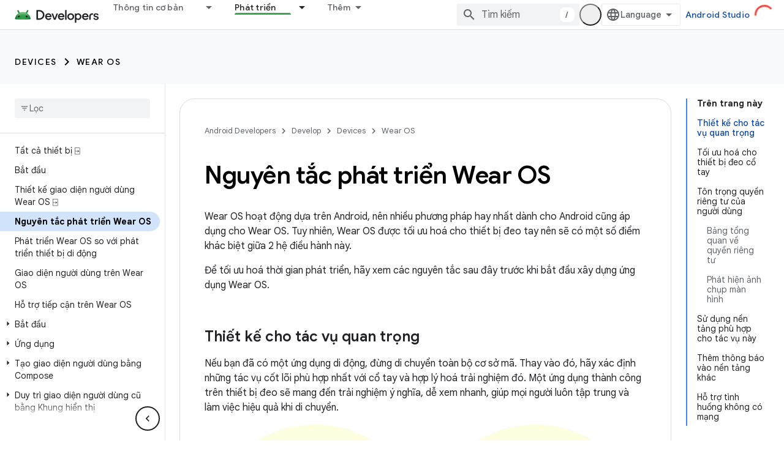

--- FILE ---
content_type: text/html; charset=utf-8
request_url: https://developer.android.google.cn/training/wearables/principles?hl=vi
body_size: 39203
content:









<!doctype html>
<html 
      lang="vi-x-mtfrom-en"
      dir="ltr">
  <head>
    <meta name="google-signin-client-id" content="721724668570-nbkv1cfusk7kk4eni4pjvepaus73b13t.apps.googleusercontent.com"><meta name="google-signin-scope"
          content="profile email"><meta property="og:site_name" content="Android Developers">
    <meta property="og:type" content="website"><meta name="googlebot" content="noindex"><meta name="theme-color" content="#34a853"><meta charset="utf-8">
    <meta content="IE=Edge" http-equiv="X-UA-Compatible">
    <meta name="viewport" content="width=device-width, initial-scale=1">
    

    <link rel="manifest" href="/_pwa/android/manifest.json"
          crossorigin="use-credentials">
    <link rel="preconnect" href="//www.gstatic.cn" crossorigin>
    <link rel="preconnect" href="//fonts.gstatic.cn" crossorigin>
    <link rel="preconnect" href="//fonts.googleapis.cn" crossorigin>
    <link rel="preconnect" href="//apis.google.com" crossorigin>
    <link rel="preconnect" href="//www.google-analytics.com" crossorigin><link rel="stylesheet" href="//fonts.googleapis.cn/css?family=Google+Sans:400,500,600,700|Google+Sans+Text:400,400italic,500,500italic,600,600italic,700,700italic|Roboto+Mono:400,500,700&display=swap">
      <link rel="stylesheet"
            href="//fonts.googleapis.cn/css2?family=Material+Icons&family=Material+Symbols+Outlined&display=block"><link rel="stylesheet" href="//fonts.googleapis.com/css?family=Noto+Sans"><link rel="stylesheet" href="https://www.gstatic.cn/devrel-devsite/prod/v5ecaab6967af5bdfffc1b93fe7d0ad58c271bf9f563243cec25f323a110134f0/android/css/app.css">
      
        <link rel="stylesheet" href="https://www.gstatic.cn/devrel-devsite/prod/v5ecaab6967af5bdfffc1b93fe7d0ad58c271bf9f563243cec25f323a110134f0/android/css/dark-theme.css" disabled>
      <link rel="shortcut icon" href="https://www.gstatic.cn/devrel-devsite/prod/v5ecaab6967af5bdfffc1b93fe7d0ad58c271bf9f563243cec25f323a110134f0/android/images/favicon.svg">
    <link rel="apple-touch-icon" href="https://www.gstatic.cn/devrel-devsite/prod/v5ecaab6967af5bdfffc1b93fe7d0ad58c271bf9f563243cec25f323a110134f0/android/images/touchicon-180.png"><link rel="canonical" href="https://developer.android.google.cn/training/wearables/principles?hl=vi">
      <link rel="alternate" hreflang="en-cn"
          href="https://developer.android.google.cn/training/wearables/principles" /><link rel="alternate" hreflang="x-default" href="https://developer.android.google.cn/training/wearables/principles" /><link rel="alternate" hreflang="ar-cn"
          href="https://developer.android.google.cn/training/wearables/principles?hl=ar" /><link rel="alternate" hreflang="bn-cn"
          href="https://developer.android.google.cn/training/wearables/principles?hl=bn" /><link rel="alternate" hreflang="zh-Hans-cn"
          href="https://developer.android.google.cn/training/wearables/principles?hl=zh-cn" /><link rel="alternate" hreflang="zh-Hant-cn"
          href="https://developer.android.google.cn/training/wearables/principles?hl=zh-tw" /><link rel="alternate" hreflang="fa-cn"
          href="https://developer.android.google.cn/training/wearables/principles?hl=fa" /><link rel="alternate" hreflang="fr-cn"
          href="https://developer.android.google.cn/training/wearables/principles?hl=fr" /><link rel="alternate" hreflang="de-cn"
          href="https://developer.android.google.cn/training/wearables/principles?hl=de" /><link rel="alternate" hreflang="he-cn"
          href="https://developer.android.google.cn/training/wearables/principles?hl=he" /><link rel="alternate" hreflang="hi-cn"
          href="https://developer.android.google.cn/training/wearables/principles?hl=hi" /><link rel="alternate" hreflang="id-cn"
          href="https://developer.android.google.cn/training/wearables/principles?hl=id" /><link rel="alternate" hreflang="it-cn"
          href="https://developer.android.google.cn/training/wearables/principles?hl=it" /><link rel="alternate" hreflang="ja-cn"
          href="https://developer.android.google.cn/training/wearables/principles?hl=ja" /><link rel="alternate" hreflang="ko-cn"
          href="https://developer.android.google.cn/training/wearables/principles?hl=ko" /><link rel="alternate" hreflang="pl-cn"
          href="https://developer.android.google.cn/training/wearables/principles?hl=pl" /><link rel="alternate" hreflang="pt-BR-cn"
          href="https://developer.android.google.cn/training/wearables/principles?hl=pt-br" /><link rel="alternate" hreflang="ru-cn"
          href="https://developer.android.google.cn/training/wearables/principles?hl=ru" /><link rel="alternate" hreflang="es-419-cn"
          href="https://developer.android.google.cn/training/wearables/principles?hl=es-419" /><link rel="alternate" hreflang="th-cn"
          href="https://developer.android.google.cn/training/wearables/principles?hl=th" /><link rel="alternate" hreflang="tr-cn"
          href="https://developer.android.google.cn/training/wearables/principles?hl=tr" /><link rel="alternate" hreflang="vi-cn"
          href="https://developer.android.google.cn/training/wearables/principles?hl=vi" /><link rel="alternate" hreflang="en"
          href="https://developer.android.com/training/wearables/principles" /><link rel="alternate" hreflang="x-default" href="https://developer.android.com/training/wearables/principles" /><link rel="alternate" hreflang="ar"
          href="https://developer.android.com/training/wearables/principles?hl=ar" /><link rel="alternate" hreflang="bn"
          href="https://developer.android.com/training/wearables/principles?hl=bn" /><link rel="alternate" hreflang="zh-Hans"
          href="https://developer.android.com/training/wearables/principles?hl=zh-cn" /><link rel="alternate" hreflang="zh-Hant"
          href="https://developer.android.com/training/wearables/principles?hl=zh-tw" /><link rel="alternate" hreflang="fa"
          href="https://developer.android.com/training/wearables/principles?hl=fa" /><link rel="alternate" hreflang="fr"
          href="https://developer.android.com/training/wearables/principles?hl=fr" /><link rel="alternate" hreflang="de"
          href="https://developer.android.com/training/wearables/principles?hl=de" /><link rel="alternate" hreflang="he"
          href="https://developer.android.com/training/wearables/principles?hl=he" /><link rel="alternate" hreflang="hi"
          href="https://developer.android.com/training/wearables/principles?hl=hi" /><link rel="alternate" hreflang="id"
          href="https://developer.android.com/training/wearables/principles?hl=id" /><link rel="alternate" hreflang="it"
          href="https://developer.android.com/training/wearables/principles?hl=it" /><link rel="alternate" hreflang="ja"
          href="https://developer.android.com/training/wearables/principles?hl=ja" /><link rel="alternate" hreflang="ko"
          href="https://developer.android.com/training/wearables/principles?hl=ko" /><link rel="alternate" hreflang="pl"
          href="https://developer.android.com/training/wearables/principles?hl=pl" /><link rel="alternate" hreflang="pt-BR"
          href="https://developer.android.com/training/wearables/principles?hl=pt-br" /><link rel="alternate" hreflang="ru"
          href="https://developer.android.com/training/wearables/principles?hl=ru" /><link rel="alternate" hreflang="es-419"
          href="https://developer.android.com/training/wearables/principles?hl=es-419" /><link rel="alternate" hreflang="th"
          href="https://developer.android.com/training/wearables/principles?hl=th" /><link rel="alternate" hreflang="tr"
          href="https://developer.android.com/training/wearables/principles?hl=tr" /><link rel="alternate" hreflang="vi"
          href="https://developer.android.com/training/wearables/principles?hl=vi" /><title>Nguyên tắc phát triển Wear OS &nbsp;|&nbsp; Android Developers</title>

<meta property="og:title" content="Nguyên tắc phát triển Wear OS &nbsp;|&nbsp; Android Developers"><meta property="og:url" content="https://developer.android.google.cn/training/wearables/principles?hl=vi"><meta property="og:image" content="https://developer.android.google.cn/static/images/social/android-developers.png?hl=vi">
  <meta property="og:image:width" content="1200">
  <meta property="og:image:height" content="675"><meta property="og:locale" content="vi"><meta name="twitter:card" content="summary_large_image"><script type="application/ld+json">
  {
    "@context": "https://schema.org",
    "@type": "Article",
    
    "headline": "Nguyên tắc phát triển Wear OS"
  }
</script><script type="application/ld+json">
  {
    "@context": "https://schema.org",
    "@type": "BreadcrumbList",
    "itemListElement": [{
      "@type": "ListItem",
      "position": 1,
      "name": "Develop",
      "item": "https://developer.android.google.cn/develop"
    },{
      "@type": "ListItem",
      "position": 2,
      "name": "Devices",
      "item": "https://developer.android.google.cn/develop/devices"
    },{
      "@type": "ListItem",
      "position": 3,
      "name": "Wear OS",
      "item": "https://developer.android.google.cn/training/wearables"
    },{
      "@type": "ListItem",
      "position": 4,
      "name": "Nguyên tắc phát triển Wear OS",
      "item": "https://developer.android.google.cn/training/wearables/principles"
    }]
  }
  </script><link rel="alternate machine-translated-from" hreflang="en"
        href="https://developer.android.google.cn/training/wearables/principles?hl=en">
  

  

  

  


    
      <link rel="stylesheet" href="/extras.css"></head>
  <body class="color-scheme--light"
        template="page"
        theme="android-theme"
        type="article"
        
        appearance
        
        layout="docs"
        
        block-apix
        
        
        
        display-toc
        pending>
  
    <devsite-progress type="indeterminate" id="app-progress"></devsite-progress>
  
  
    <a href="#main-content" class="skip-link button">
      
      Chuyển ngay đến nội dung chính
    </a>
    <section class="devsite-wrapper">
      <devsite-cookie-notification-bar></devsite-cookie-notification-bar><devsite-header role="banner">
  
    





















<div class="devsite-header--inner" data-nosnippet>
  <div class="devsite-top-logo-row-wrapper-wrapper">
    <div class="devsite-top-logo-row-wrapper">
      <div class="devsite-top-logo-row">
        <button type="button" id="devsite-hamburger-menu"
          class="devsite-header-icon-button button-flat material-icons gc-analytics-event"
          data-category="Site-Wide Custom Events"
          data-label="Navigation menu button"
          visually-hidden
          aria-label="Mở trình đơn">
        </button>
        
<div class="devsite-product-name-wrapper">

  <a href="/" class="devsite-site-logo-link gc-analytics-event"
   data-category="Site-Wide Custom Events" data-label="Site logo" track-type="globalNav"
   track-name="androidDevelopers" track-metadata-position="nav"
   track-metadata-eventDetail="nav">
  
  <picture>
    
    <source srcset="https://www.gstatic.cn/devrel-devsite/prod/v5ecaab6967af5bdfffc1b93fe7d0ad58c271bf9f563243cec25f323a110134f0/android/images/lockup-dark-theme.png"
            media="(prefers-color-scheme: dark)"
            class="devsite-dark-theme">
    
    <img src="https://www.gstatic.cn/devrel-devsite/prod/v5ecaab6967af5bdfffc1b93fe7d0ad58c271bf9f563243cec25f323a110134f0/android/images/lockup.png" class="devsite-site-logo" alt="Android Developers">
  </picture>
  
</a>



  
  
  <span class="devsite-product-name">
    <ul class="devsite-breadcrumb-list"
  >
  
  <li class="devsite-breadcrumb-item
             ">
    
    
    
      
      
    
  </li>
  
</ul>
  </span>

</div>
        <div class="devsite-top-logo-row-middle">
          <div class="devsite-header-upper-tabs">
            
              
              
  <devsite-tabs class="upper-tabs">

    <nav class="devsite-tabs-wrapper" aria-label="Thẻ cấp trên">
      
        
          <tab class="devsite-dropdown
    devsite-dropdown-full
    
    
    ">
  
    <a href="https://developer.android.google.cn/get-started?hl=vi"
    class="devsite-tabs-content gc-analytics-event android-dropdown-tab"
      track-metadata-eventdetail="https://developer.android.google.cn/get-started?hl=vi"
    
       track-type="nav"
       track-metadata-position="nav - thông tin cơ bản"
       track-metadata-module="primary nav"
       
       
         
           data-category="Site-Wide Custom Events"
         
           data-label="Tab: Thông tin cơ bản"
         
           track-name="thông tin cơ bản"
         
       >
    Thông tin cơ bản
  
    </a>
    
      <button
         aria-haspopup="menu"
         aria-expanded="false"
         aria-label="Trình đơn thả xuống cho Thông tin cơ bản"
         track-type="nav"
         track-metadata-eventdetail="https://developer.android.google.cn/get-started?hl=vi"
         track-metadata-position="nav - thông tin cơ bản"
         track-metadata-module="primary nav"
         
          
            data-category="Site-Wide Custom Events"
          
            data-label="Tab: Thông tin cơ bản"
          
            track-name="thông tin cơ bản"
          
        
         class="devsite-tabs-dropdown-toggle devsite-icon devsite-icon-arrow-drop-down"></button>
    
  
  <div class="devsite-tabs-dropdown" role="menu" aria-label="submenu" hidden>
    
    <div class="devsite-tabs-dropdown-content">
      
        <div class="devsite-tabs-dropdown-column
                    android-dropdown android-dropdown-primary android-dropdown-ai">
          
            <ul class="devsite-tabs-dropdown-section
                       ">
              
                <li class="devsite-nav-title" role="heading" tooltip>Xây dựng trải nghiệm AI</li>
              
              
                <li class="devsite-nav-description">Tạo ứng dụng Android sử dụng AI bằng các Gemini API và nhiều công cụ khác.
</li>
              
              
                <li class="devsite-nav-item">
                  <a href="https://developer.android.google.cn/ai?hl=vi"
                    
                     track-type="nav"
                     track-metadata-eventdetail="https://developer.android.google.cn/ai?hl=vi"
                     track-metadata-position="nav - thông tin cơ bản"
                     track-metadata-module="tertiary nav"
                     
                       track-metadata-module_headline="xây dựng trải nghiệm ai"
                     
                     tooltip
                  
                    
                     class="button button-primary"
                    
                  >
                    
                    <div class="devsite-nav-item-title">
                      Bắt đầu
                    </div>
                    
                  </a>
                </li>
              
            </ul>
          
        </div>
      
        <div class="devsite-tabs-dropdown-column
                    android-dropdown">
          
            <ul class="devsite-tabs-dropdown-section
                       android-dropdown-section-icon android-dropdown-section-icon-launch">
              
                <li class="devsite-nav-title" role="heading" tooltip>Bắt đầu</li>
              
              
                <li class="devsite-nav-description">Bắt đầu bằng cách tạo ứng dụng đầu tiên, sau đó tìm hiểu sâu hơn thông qua các khoá đào tạo của chúng tôi hoặc tự mình khám phá hoạt động phát triển ứng dụng.
</li>
              
              
                <li class="devsite-nav-item">
                  <a href="https://developer.android.google.cn/get-started/overview?hl=vi"
                    
                     track-type="nav"
                     track-metadata-eventdetail="https://developer.android.google.cn/get-started/overview?hl=vi"
                     track-metadata-position="nav - thông tin cơ bản"
                     track-metadata-module="tertiary nav"
                     
                       track-metadata-module_headline="bắt đầu"
                     
                     tooltip
                  >
                    
                    <div class="devsite-nav-item-title">
                      Hello world
                    </div>
                    
                  </a>
                </li>
              
                <li class="devsite-nav-item">
                  <a href="https://developer.android.google.cn/courses?hl=vi"
                    
                     track-type="nav"
                     track-metadata-eventdetail="https://developer.android.google.cn/courses?hl=vi"
                     track-metadata-position="nav - thông tin cơ bản"
                     track-metadata-module="tertiary nav"
                     
                       track-metadata-module_headline="bắt đầu"
                     
                     tooltip
                  >
                    
                    <div class="devsite-nav-item-title">
                      Khoá đào tạo
                    </div>
                    
                  </a>
                </li>
              
                <li class="devsite-nav-item">
                  <a href="https://developer.android.google.cn/get-started/codelabs?hl=vi"
                    
                     track-type="nav"
                     track-metadata-eventdetail="https://developer.android.google.cn/get-started/codelabs?hl=vi"
                     track-metadata-position="nav - thông tin cơ bản"
                     track-metadata-module="tertiary nav"
                     
                       track-metadata-module_headline="bắt đầu"
                     
                     tooltip
                  >
                    
                    <div class="devsite-nav-item-title">
                      Hướng dẫn
                    </div>
                    
                  </a>
                </li>
              
                <li class="devsite-nav-item">
                  <a href="https://developer.android.google.cn/develop/ui/compose/adopt?hl=vi"
                    
                     track-type="nav"
                     track-metadata-eventdetail="https://developer.android.google.cn/develop/ui/compose/adopt?hl=vi"
                     track-metadata-position="nav - thông tin cơ bản"
                     track-metadata-module="tertiary nav"
                     
                       track-metadata-module_headline="bắt đầu"
                     
                     tooltip
                  >
                    
                    <div class="devsite-nav-item-title">
                      Compose cho các nhóm
                    </div>
                    
                  </a>
                </li>
              
                <li class="devsite-nav-item">
                  <a href="https://developer.android.google.cn/kotlin?hl=vi"
                    
                     track-type="nav"
                     track-metadata-eventdetail="https://developer.android.google.cn/kotlin?hl=vi"
                     track-metadata-position="nav - thông tin cơ bản"
                     track-metadata-module="tertiary nav"
                     
                       track-metadata-module_headline="bắt đầu"
                     
                     tooltip
                  >
                    
                    <div class="devsite-nav-item-title">
                      Kotlin cho Android
                    </div>
                    
                  </a>
                </li>
              
                <li class="devsite-nav-item">
                  <a href="https://play.google.com/console/about/guides/play-commerce/?hl=vi"
                    
                     track-type="nav"
                     track-metadata-eventdetail="https://play.google.com/console/about/guides/play-commerce/?hl=vi"
                     track-metadata-position="nav - thông tin cơ bản"
                     track-metadata-module="tertiary nav"
                     
                       track-metadata-module_headline="bắt đầu"
                     
                     tooltip
                  >
                    
                    <div class="devsite-nav-item-title">
                      Kiếm tiền với Play ↗️
                    </div>
                    
                  </a>
                </li>
              
                <li class="devsite-nav-item">
                  <a href="https://developer.android.google.cn/developer-verification?hl=vi"
                    
                     track-type="nav"
                     track-metadata-eventdetail="https://developer.android.google.cn/developer-verification?hl=vi"
                     track-metadata-position="nav - thông tin cơ bản"
                     track-metadata-module="tertiary nav"
                     
                       track-metadata-module_headline="bắt đầu"
                     
                     tooltip
                  >
                    
                    <div class="devsite-nav-item-title">
                      Xác minh nhà phát triển Android
                    </div>
                    
                  </a>
                </li>
              
            </ul>
          
        </div>
      
        <div class="devsite-tabs-dropdown-column
                    android-dropdown">
          
            <ul class="devsite-tabs-dropdown-section
                       android-dropdown-section-icon android-dropdown-section-icon-multiple-screens">
              
                <li class="devsite-nav-title" role="heading" tooltip>Mở rộng theo thiết bị</li>
              
              
                <li class="devsite-nav-description">Tạo các ứng dụng mang đến cho người dùng trải nghiệm liền mạch từ điện thoại đến máy tính bảng, đồng hồ, tai nghe và nhiều thiết bị khác.
</li>
              
              
                <li class="devsite-nav-item">
                  <a href="https://developer.android.google.cn/adaptive-apps?hl=vi"
                    
                     track-type="nav"
                     track-metadata-eventdetail="https://developer.android.google.cn/adaptive-apps?hl=vi"
                     track-metadata-position="nav - thông tin cơ bản"
                     track-metadata-module="tertiary nav"
                     
                       track-metadata-module_headline="mở rộng theo thiết bị"
                     
                     tooltip
                  >
                    
                    <div class="devsite-nav-item-title">
                      Ứng dụng thích ứng
                    </div>
                    
                  </a>
                </li>
              
                <li class="devsite-nav-item">
                  <a href="https://developer.android.google.cn/xr?hl=vi"
                    
                     track-type="nav"
                     track-metadata-eventdetail="https://developer.android.google.cn/xr?hl=vi"
                     track-metadata-position="nav - thông tin cơ bản"
                     track-metadata-module="tertiary nav"
                     
                       track-metadata-module_headline="mở rộng theo thiết bị"
                     
                     tooltip
                  >
                    
                    <div class="devsite-nav-item-title">
                      Android XR
                    </div>
                    
                  </a>
                </li>
              
                <li class="devsite-nav-item">
                  <a href="https://developer.android.google.cn/wear?hl=vi"
                    
                     track-type="nav"
                     track-metadata-eventdetail="https://developer.android.google.cn/wear?hl=vi"
                     track-metadata-position="nav - thông tin cơ bản"
                     track-metadata-module="tertiary nav"
                     
                       track-metadata-module_headline="mở rộng theo thiết bị"
                     
                     tooltip
                  >
                    
                    <div class="devsite-nav-item-title">
                      Wear OS
                    </div>
                    
                  </a>
                </li>
              
                <li class="devsite-nav-item">
                  <a href="https://developer.android.google.cn/cars?hl=vi"
                    
                     track-type="nav"
                     track-metadata-eventdetail="https://developer.android.google.cn/cars?hl=vi"
                     track-metadata-position="nav - thông tin cơ bản"
                     track-metadata-module="tertiary nav"
                     
                       track-metadata-module_headline="mở rộng theo thiết bị"
                     
                     tooltip
                  >
                    
                    <div class="devsite-nav-item-title">
                      Android cho Ô tô
                    </div>
                    
                  </a>
                </li>
              
                <li class="devsite-nav-item">
                  <a href="https://developer.android.google.cn/tv?hl=vi"
                    
                     track-type="nav"
                     track-metadata-eventdetail="https://developer.android.google.cn/tv?hl=vi"
                     track-metadata-position="nav - thông tin cơ bản"
                     track-metadata-module="tertiary nav"
                     
                       track-metadata-module_headline="mở rộng theo thiết bị"
                     
                     tooltip
                  >
                    
                    <div class="devsite-nav-item-title">
                      Android TV
                    </div>
                    
                  </a>
                </li>
              
                <li class="devsite-nav-item">
                  <a href="https://developer.android.google.cn/chrome-os?hl=vi"
                    
                     track-type="nav"
                     track-metadata-eventdetail="https://developer.android.google.cn/chrome-os?hl=vi"
                     track-metadata-position="nav - thông tin cơ bản"
                     track-metadata-module="tertiary nav"
                     
                       track-metadata-module_headline="mở rộng theo thiết bị"
                     
                     tooltip
                  >
                    
                    <div class="devsite-nav-item-title">
                      ChromeOS
                    </div>
                    
                  </a>
                </li>
              
            </ul>
          
        </div>
      
        <div class="devsite-tabs-dropdown-column
                    android-dropdown">
          
            <ul class="devsite-tabs-dropdown-section
                       android-dropdown-section-icon android-dropdown-section-icon-platform">
              
                <li class="devsite-nav-title" role="heading" tooltip>Tạo ứng dụng theo danh mục</li>
              
              
                <li class="devsite-nav-description">Làm theo hướng dẫn định sẵn và có quy tắc của Google để tìm hiểu cách tạo ứng dụng sao cho phù hợp với trường hợp sử dụng của bạn.
</li>
              
              
                <li class="devsite-nav-item">
                  <a href="https://developer.android.google.cn/games?hl=vi"
                    
                     track-type="nav"
                     track-metadata-eventdetail="https://developer.android.google.cn/games?hl=vi"
                     track-metadata-position="nav - thông tin cơ bản"
                     track-metadata-module="tertiary nav"
                     
                       track-metadata-module_headline="tạo ứng dụng theo danh mục"
                     
                     tooltip
                  >
                    
                    <div class="devsite-nav-item-title">
                      Trò chơi
                    </div>
                    
                  </a>
                </li>
              
                <li class="devsite-nav-item">
                  <a href="https://developer.android.google.cn/media?hl=vi"
                    
                     track-type="nav"
                     track-metadata-eventdetail="https://developer.android.google.cn/media?hl=vi"
                     track-metadata-position="nav - thông tin cơ bản"
                     track-metadata-module="tertiary nav"
                     
                       track-metadata-module_headline="tạo ứng dụng theo danh mục"
                     
                     tooltip
                  >
                    
                    <div class="devsite-nav-item-title">
                      Camera và nội dung nghe nhìn
                    </div>
                    
                  </a>
                </li>
              
                <li class="devsite-nav-item">
                  <a href="https://developer.android.google.cn/social-and-messaging?hl=vi"
                    
                     track-type="nav"
                     track-metadata-eventdetail="https://developer.android.google.cn/social-and-messaging?hl=vi"
                     track-metadata-position="nav - thông tin cơ bản"
                     track-metadata-module="tertiary nav"
                     
                       track-metadata-module_headline="tạo ứng dụng theo danh mục"
                     
                     tooltip
                  >
                    
                    <div class="devsite-nav-item-title">
                      Mạng xã hội và nhắn tin
                    </div>
                    
                  </a>
                </li>
              
                <li class="devsite-nav-item">
                  <a href="https://developer.android.google.cn/health-and-fitness?hl=vi"
                    
                     track-type="nav"
                     track-metadata-eventdetail="https://developer.android.google.cn/health-and-fitness?hl=vi"
                     track-metadata-position="nav - thông tin cơ bản"
                     track-metadata-module="tertiary nav"
                     
                       track-metadata-module_headline="tạo ứng dụng theo danh mục"
                     
                     tooltip
                  >
                    
                    <div class="devsite-nav-item-title">
                      Sức khoẻ và thể dục
                    </div>
                    
                  </a>
                </li>
              
                <li class="devsite-nav-item">
                  <a href="https://developer.android.google.cn/productivity?hl=vi"
                    
                     track-type="nav"
                     track-metadata-eventdetail="https://developer.android.google.cn/productivity?hl=vi"
                     track-metadata-position="nav - thông tin cơ bản"
                     track-metadata-module="tertiary nav"
                     
                       track-metadata-module_headline="tạo ứng dụng theo danh mục"
                     
                     tooltip
                  >
                    
                    <div class="devsite-nav-item-title">
                      Năng suất
                    </div>
                    
                  </a>
                </li>
              
                <li class="devsite-nav-item">
                  <a href="https://developer.android.google.cn/work/overview?hl=vi"
                    
                     track-type="nav"
                     track-metadata-eventdetail="https://developer.android.google.cn/work/overview?hl=vi"
                     track-metadata-position="nav - thông tin cơ bản"
                     track-metadata-module="tertiary nav"
                     
                       track-metadata-module_headline="tạo ứng dụng theo danh mục"
                     
                     tooltip
                  >
                    
                    <div class="devsite-nav-item-title">
                      Ứng dụng dành cho doanh nghiệp
                    </div>
                    
                  </a>
                </li>
              
            </ul>
          
        </div>
      
        <div class="devsite-tabs-dropdown-column
                    android-dropdown">
          
            <ul class="devsite-tabs-dropdown-section
                       android-dropdown-section-icon android-dropdown-section-icon-stars">
              
                <li class="devsite-nav-title" role="heading" tooltip>Nắm bắt thông tin mới nhất</li>
              
              
                <li class="devsite-nav-description">Theo dõi các bản phát hành mới nhất trong suốt cả năm, tham gia các chương trình dùng thử và góp ý cho chúng tôi.
</li>
              
              
                <li class="devsite-nav-item">
                  <a href="https://developer.android.google.cn/latest-updates?hl=vi"
                    
                     track-type="nav"
                     track-metadata-eventdetail="https://developer.android.google.cn/latest-updates?hl=vi"
                     track-metadata-position="nav - thông tin cơ bản"
                     track-metadata-module="tertiary nav"
                     
                       track-metadata-module_headline="nắm bắt thông tin mới nhất"
                     
                     tooltip
                  >
                    
                    <div class="devsite-nav-item-title">
                      Thông tin mới nhất
                    </div>
                    
                  </a>
                </li>
              
                <li class="devsite-nav-item">
                  <a href="https://developer.android.google.cn/latest-updates/experimental?hl=vi"
                    
                     track-type="nav"
                     track-metadata-eventdetail="https://developer.android.google.cn/latest-updates/experimental?hl=vi"
                     track-metadata-position="nav - thông tin cơ bản"
                     track-metadata-module="tertiary nav"
                     
                       track-metadata-module_headline="nắm bắt thông tin mới nhất"
                     
                     tooltip
                  >
                    
                    <div class="devsite-nav-item-title">
                      Thông tin cập nhật về thử nghiệm
                    </div>
                    
                  </a>
                </li>
              
                <li class="devsite-nav-item">
                  <a href="https://developer.android.google.cn/studio/preview?hl=vi"
                    
                     track-type="nav"
                     track-metadata-eventdetail="https://developer.android.google.cn/studio/preview?hl=vi"
                     track-metadata-position="nav - thông tin cơ bản"
                     track-metadata-module="tertiary nav"
                     
                       track-metadata-module_headline="nắm bắt thông tin mới nhất"
                     
                     tooltip
                  >
                    
                    <div class="devsite-nav-item-title">
                      Bản xem trước Android Studio
                    </div>
                    
                  </a>
                </li>
              
                <li class="devsite-nav-item">
                  <a href="https://developer.android.google.cn/jetpack/androidx/versions?hl=vi"
                    
                     track-type="nav"
                     track-metadata-eventdetail="https://developer.android.google.cn/jetpack/androidx/versions?hl=vi"
                     track-metadata-position="nav - thông tin cơ bản"
                     track-metadata-module="tertiary nav"
                     
                       track-metadata-module_headline="nắm bắt thông tin mới nhất"
                     
                     tooltip
                  >
                    
                    <div class="devsite-nav-item-title">
                      Thư viện Jetpack và Compose
                    </div>
                    
                  </a>
                </li>
              
                <li class="devsite-nav-item">
                  <a href="https://developer.android.google.cn/training/wearables/versions/latest?hl=vi"
                    
                     track-type="nav"
                     track-metadata-eventdetail="https://developer.android.google.cn/training/wearables/versions/latest?hl=vi"
                     track-metadata-position="nav - thông tin cơ bản"
                     track-metadata-module="tertiary nav"
                     
                       track-metadata-module_headline="nắm bắt thông tin mới nhất"
                     
                     tooltip
                  >
                    
                    <div class="devsite-nav-item-title">
                      Bản phát hành cho Wear OS
                    </div>
                    
                  </a>
                </li>
              
                <li class="devsite-nav-item">
                  <a href="https://developer.android.google.cn/design-for-safety/privacy-sandbox?hl=vi"
                    
                     track-type="nav"
                     track-metadata-eventdetail="https://developer.android.google.cn/design-for-safety/privacy-sandbox?hl=vi"
                     track-metadata-position="nav - thông tin cơ bản"
                     track-metadata-module="tertiary nav"
                     
                       track-metadata-module_headline="nắm bắt thông tin mới nhất"
                     
                     tooltip
                  >
                    
                    <div class="devsite-nav-item-title">
                      Hộp cát về quyền riêng tư ↗️
                    </div>
                    
                  </a>
                </li>
              
            </ul>
          
        </div>
      
    </div>
  </div>
</tab>
        
      
        
          <tab class="devsite-dropdown
    devsite-dropdown-full
    
    
    ">
  
    <a href="https://developer.android.google.cn/design?hl=vi"
    class="devsite-tabs-content gc-analytics-event android-dropdown-tab"
      track-metadata-eventdetail="https://developer.android.google.cn/design?hl=vi"
    
       track-type="nav"
       track-metadata-position="nav - thiết kế và lập kế hoạch"
       track-metadata-module="primary nav"
       
       
         
           data-category="Site-Wide Custom Events"
         
           data-label="Tab: Thiết kế và lập kế hoạch"
         
           track-name="thiết kế và lập kế hoạch"
         
       >
    Thiết kế và lập kế hoạch
  
    </a>
    
      <button
         aria-haspopup="menu"
         aria-expanded="false"
         aria-label="Trình đơn thả xuống cho Thiết kế và lập kế hoạch"
         track-type="nav"
         track-metadata-eventdetail="https://developer.android.google.cn/design?hl=vi"
         track-metadata-position="nav - thiết kế và lập kế hoạch"
         track-metadata-module="primary nav"
         
          
            data-category="Site-Wide Custom Events"
          
            data-label="Tab: Thiết kế và lập kế hoạch"
          
            track-name="thiết kế và lập kế hoạch"
          
        
         class="devsite-tabs-dropdown-toggle devsite-icon devsite-icon-arrow-drop-down"></button>
    
  
  <div class="devsite-tabs-dropdown" role="menu" aria-label="submenu" hidden>
    
    <div class="devsite-tabs-dropdown-content">
      
        <div class="devsite-tabs-dropdown-column
                    android-dropdown android-dropdown-primary android-dropdown-mad">
          
            <ul class="devsite-tabs-dropdown-section
                       ">
              
                <li class="devsite-nav-title" role="heading" tooltip>Trải nghiệm xuất sắc</li>
              
              
                <li class="devsite-nav-description">Tạo trải nghiệm tối ưu cho những người dùng tốt nhất của bạn.
</li>
              
              
                <li class="devsite-nav-item">
                  <a href="https://developer.android.google.cn/quality/excellent?hl=vi"
                    
                     track-type="nav"
                     track-metadata-eventdetail="https://developer.android.google.cn/quality/excellent?hl=vi"
                     track-metadata-position="nav - thiết kế và lập kế hoạch"
                     track-metadata-module="tertiary nav"
                     
                       track-metadata-module_headline="trải nghiệm xuất sắc"
                     
                     tooltip
                  
                    
                     class="button button-primary"
                    
                  >
                    
                    <div class="devsite-nav-item-title">
                      Tìm hiểu thêm
                    </div>
                    
                  </a>
                </li>
              
            </ul>
          
        </div>
      
        <div class="devsite-tabs-dropdown-column
                    android-dropdown">
          
            <ul class="devsite-tabs-dropdown-section
                       android-dropdown-section-icon android-dropdown-section-icon-layout">
              
                <li class="devsite-nav-title" role="heading" tooltip>Thiết kế giao diện người dùng</li>
              
              
                <li class="devsite-nav-description">Thiết kế giao diện người dùng đẹp mắt bằng cách sử dụng các phương pháp hay nhất về Android.</li>
              
              
                <li class="devsite-nav-item">
                  <a href="https://developer.android.google.cn/design/ui?hl=vi"
                    
                     track-type="nav"
                     track-metadata-eventdetail="https://developer.android.google.cn/design/ui?hl=vi"
                     track-metadata-position="nav - thiết kế và lập kế hoạch"
                     track-metadata-module="tertiary nav"
                     
                       track-metadata-module_headline="thiết kế giao diện người dùng"
                     
                     tooltip
                  >
                    
                    <div class="devsite-nav-item-title">
                      Thiết kế dành cho Android
                    </div>
                    
                  </a>
                </li>
              
                <li class="devsite-nav-item">
                  <a href="https://developer.android.google.cn/design/ui/mobile?hl=vi"
                    
                     track-type="nav"
                     track-metadata-eventdetail="https://developer.android.google.cn/design/ui/mobile?hl=vi"
                     track-metadata-position="nav - thiết kế và lập kế hoạch"
                     track-metadata-module="tertiary nav"
                     
                       track-metadata-module_headline="thiết kế giao diện người dùng"
                     
                     tooltip
                  >
                    
                    <div class="devsite-nav-item-title">
                      Thiết bị di động
                    </div>
                    
                  </a>
                </li>
              
                <li class="devsite-nav-item">
                  <a href="https://developer.android.google.cn/design/ui/large-screens?hl=vi"
                    
                     track-type="nav"
                     track-metadata-eventdetail="https://developer.android.google.cn/design/ui/large-screens?hl=vi"
                     track-metadata-position="nav - thiết kế và lập kế hoạch"
                     track-metadata-module="tertiary nav"
                     
                       track-metadata-module_headline="thiết kế giao diện người dùng"
                     
                     tooltip
                  >
                    
                    <div class="devsite-nav-item-title">
                      Giao diện người dùng thích ứng
                    </div>
                    
                  </a>
                </li>
              
                <li class="devsite-nav-item">
                  <a href="https://developer.android.google.cn/design/ui/xr?hl=vi"
                    
                     track-type="nav"
                     track-metadata-eventdetail="https://developer.android.google.cn/design/ui/xr?hl=vi"
                     track-metadata-position="nav - thiết kế và lập kế hoạch"
                     track-metadata-module="tertiary nav"
                     
                       track-metadata-module_headline="thiết kế giao diện người dùng"
                     
                     tooltip
                  >
                    
                    <div class="devsite-nav-item-title">
                      Thiết bị đeo đầu XR và kính XR
                    </div>
                    
                  </a>
                </li>
              
                <li class="devsite-nav-item">
                  <a href="https://developer.android.google.cn/design/ui/ai-glasses?hl=vi"
                    
                     track-type="nav"
                     track-metadata-eventdetail="https://developer.android.google.cn/design/ui/ai-glasses?hl=vi"
                     track-metadata-position="nav - thiết kế và lập kế hoạch"
                     track-metadata-module="tertiary nav"
                     
                       track-metadata-module_headline="thiết kế giao diện người dùng"
                     
                     tooltip
                  >
                    
                    <div class="devsite-nav-item-title">
                      Kính AI
                    </div>
                    
                  </a>
                </li>
              
                <li class="devsite-nav-item">
                  <a href="https://developer.android.google.cn/design/ui/widget?hl=vi"
                    
                     track-type="nav"
                     track-metadata-eventdetail="https://developer.android.google.cn/design/ui/widget?hl=vi"
                     track-metadata-position="nav - thiết kế và lập kế hoạch"
                     track-metadata-module="tertiary nav"
                     
                       track-metadata-module_headline="thiết kế giao diện người dùng"
                     
                     tooltip
                  >
                    
                    <div class="devsite-nav-item-title">
                      Tiện ích
                    </div>
                    
                  </a>
                </li>
              
                <li class="devsite-nav-item">
                  <a href="https://developer.android.google.cn/design/ui/wear?hl=vi"
                    
                     track-type="nav"
                     track-metadata-eventdetail="https://developer.android.google.cn/design/ui/wear?hl=vi"
                     track-metadata-position="nav - thiết kế và lập kế hoạch"
                     track-metadata-module="tertiary nav"
                     
                       track-metadata-module_headline="thiết kế giao diện người dùng"
                     
                     tooltip
                  >
                    
                    <div class="devsite-nav-item-title">
                      Wear OS
                    </div>
                    
                  </a>
                </li>
              
                <li class="devsite-nav-item">
                  <a href="https://developer.android.google.cn/design/ui/tv?hl=vi"
                    
                     track-type="nav"
                     track-metadata-eventdetail="https://developer.android.google.cn/design/ui/tv?hl=vi"
                     track-metadata-position="nav - thiết kế và lập kế hoạch"
                     track-metadata-module="tertiary nav"
                     
                       track-metadata-module_headline="thiết kế giao diện người dùng"
                     
                     tooltip
                  >
                    
                    <div class="devsite-nav-item-title">
                      Android TV
                    </div>
                    
                  </a>
                </li>
              
                <li class="devsite-nav-item">
                  <a href="https://developer.android.google.cn/design/ui/cars?hl=vi"
                    
                     track-type="nav"
                     track-metadata-eventdetail="https://developer.android.google.cn/design/ui/cars?hl=vi"
                     track-metadata-position="nav - thiết kế và lập kế hoạch"
                     track-metadata-module="tertiary nav"
                     
                       track-metadata-module_headline="thiết kế giao diện người dùng"
                     
                     tooltip
                  >
                    
                    <div class="devsite-nav-item-title">
                      Android cho Ô tô
                    </div>
                    
                  </a>
                </li>
              
            </ul>
          
        </div>
      
        <div class="devsite-tabs-dropdown-column
                    android-dropdown">
          
            <ul class="devsite-tabs-dropdown-section
                       android-dropdown-section-icon android-dropdown-section-icon-design">
              
                <li class="devsite-nav-title" role="heading" tooltip>Cấu trúc</li>
              
              
                <li class="devsite-nav-description">Thiết kế logic và các dịch vụ mạnh mẽ, có thể kiểm thử và bảo trì cho ứng dụng.</li>
              
              
                <li class="devsite-nav-item">
                  <a href="https://developer.android.google.cn/topic/architecture/intro?hl=vi"
                    
                     track-type="nav"
                     track-metadata-eventdetail="https://developer.android.google.cn/topic/architecture/intro?hl=vi"
                     track-metadata-position="nav - thiết kế và lập kế hoạch"
                     track-metadata-module="tertiary nav"
                     
                       track-metadata-module_headline="cấu trúc"
                     
                     tooltip
                  >
                    
                    <div class="devsite-nav-item-title">
                      Giới thiệu
                    </div>
                    
                  </a>
                </li>
              
                <li class="devsite-nav-item">
                  <a href="https://developer.android.google.cn/topic/libraries/view-binding?hl=vi"
                    
                     track-type="nav"
                     track-metadata-eventdetail="https://developer.android.google.cn/topic/libraries/view-binding?hl=vi"
                     track-metadata-position="nav - thiết kế và lập kế hoạch"
                     track-metadata-module="tertiary nav"
                     
                       track-metadata-module_headline="cấu trúc"
                     
                     tooltip
                  >
                    
                    <div class="devsite-nav-item-title">
                      Thư viện
                    </div>
                    
                  </a>
                </li>
              
                <li class="devsite-nav-item">
                  <a href="https://developer.android.google.cn/guide/navigation/navigation-principles?hl=vi"
                    
                     track-type="nav"
                     track-metadata-eventdetail="https://developer.android.google.cn/guide/navigation/navigation-principles?hl=vi"
                     track-metadata-position="nav - thiết kế và lập kế hoạch"
                     track-metadata-module="tertiary nav"
                     
                       track-metadata-module_headline="cấu trúc"
                     
                     tooltip
                  >
                    
                    <div class="devsite-nav-item-title">
                      Thao tác
                    </div>
                    
                  </a>
                </li>
              
                <li class="devsite-nav-item">
                  <a href="https://developer.android.google.cn/topic/modularization?hl=vi"
                    
                     track-type="nav"
                     track-metadata-eventdetail="https://developer.android.google.cn/topic/modularization?hl=vi"
                     track-metadata-position="nav - thiết kế và lập kế hoạch"
                     track-metadata-module="tertiary nav"
                     
                       track-metadata-module_headline="cấu trúc"
                     
                     tooltip
                  >
                    
                    <div class="devsite-nav-item-title">
                      Mô-đun hoá
                    </div>
                    
                  </a>
                </li>
              
                <li class="devsite-nav-item">
                  <a href="https://developer.android.google.cn/training/testing/fundamentals?hl=vi"
                    
                     track-type="nav"
                     track-metadata-eventdetail="https://developer.android.google.cn/training/testing/fundamentals?hl=vi"
                     track-metadata-position="nav - thiết kế và lập kế hoạch"
                     track-metadata-module="tertiary nav"
                     
                       track-metadata-module_headline="cấu trúc"
                     
                     tooltip
                  >
                    
                    <div class="devsite-nav-item-title">
                      Kiểm thử
                    </div>
                    
                  </a>
                </li>
              
                <li class="devsite-nav-item">
                  <a href="https://developer.android.google.cn/kotlin/multiplatform?hl=vi"
                    
                     track-type="nav"
                     track-metadata-eventdetail="https://developer.android.google.cn/kotlin/multiplatform?hl=vi"
                     track-metadata-position="nav - thiết kế và lập kế hoạch"
                     track-metadata-module="tertiary nav"
                     
                       track-metadata-module_headline="cấu trúc"
                     
                     tooltip
                  >
                    
                    <div class="devsite-nav-item-title">
                      Kotlin Multiplatform
                    </div>
                    
                  </a>
                </li>
              
            </ul>
          
        </div>
      
        <div class="devsite-tabs-dropdown-column
                    android-dropdown">
          
            <ul class="devsite-tabs-dropdown-section
                       android-dropdown-section-icon android-dropdown-section-icon-vitals">
              
                <li class="devsite-nav-title" role="heading" tooltip>Chất lượng</li>
              
              
                <li class="devsite-nav-description">Lập kế hoạch về chất lượng ứng dụng và điều chỉnh cho phù hợp với nguyên tắc của Cửa hàng Play.</li>
              
              
                <li class="devsite-nav-item">
                  <a href="https://developer.android.google.cn/quality?hl=vi"
                    
                     track-type="nav"
                     track-metadata-eventdetail="https://developer.android.google.cn/quality?hl=vi"
                     track-metadata-position="nav - thiết kế và lập kế hoạch"
                     track-metadata-module="tertiary nav"
                     
                       track-metadata-module_headline="chất lượng"
                     
                     tooltip
                  >
                    
                    <div class="devsite-nav-item-title">
                      Tổng quan
                    </div>
                    
                  </a>
                </li>
              
                <li class="devsite-nav-item">
                  <a href="https://developer.android.google.cn/quality/core-value?hl=vi"
                    
                     track-type="nav"
                     track-metadata-eventdetail="https://developer.android.google.cn/quality/core-value?hl=vi"
                     track-metadata-position="nav - thiết kế và lập kế hoạch"
                     track-metadata-module="tertiary nav"
                     
                       track-metadata-module_headline="chất lượng"
                     
                     tooltip
                  >
                    
                    <div class="devsite-nav-item-title">
                      Giá trị cốt lõi
                    </div>
                    
                  </a>
                </li>
              
                <li class="devsite-nav-item">
                  <a href="https://developer.android.google.cn/quality/user-experience?hl=vi"
                    
                     track-type="nav"
                     track-metadata-eventdetail="https://developer.android.google.cn/quality/user-experience?hl=vi"
                     track-metadata-position="nav - thiết kế và lập kế hoạch"
                     track-metadata-module="tertiary nav"
                     
                       track-metadata-module_headline="chất lượng"
                     
                     tooltip
                  >
                    
                    <div class="devsite-nav-item-title">
                      Trải nghiệm người dùng
                    </div>
                    
                  </a>
                </li>
              
                <li class="devsite-nav-item">
                  <a href="https://developer.android.google.cn/guide/topics/ui/accessibility?hl=vi"
                    
                     track-type="nav"
                     track-metadata-eventdetail="https://developer.android.google.cn/guide/topics/ui/accessibility?hl=vi"
                     track-metadata-position="nav - thiết kế và lập kế hoạch"
                     track-metadata-module="tertiary nav"
                     
                       track-metadata-module_headline="chất lượng"
                     
                     tooltip
                  >
                    
                    <div class="devsite-nav-item-title">
                      Hỗ trợ tiếp cận
                    </div>
                    
                  </a>
                </li>
              
                <li class="devsite-nav-item">
                  <a href="https://developer.android.google.cn/quality/technical?hl=vi"
                    
                     track-type="nav"
                     track-metadata-eventdetail="https://developer.android.google.cn/quality/technical?hl=vi"
                     track-metadata-position="nav - thiết kế và lập kế hoạch"
                     track-metadata-module="tertiary nav"
                     
                       track-metadata-module_headline="chất lượng"
                     
                     tooltip
                  >
                    
                    <div class="devsite-nav-item-title">
                      Chất lượng kỹ thuật
                    </div>
                    
                  </a>
                </li>
              
                <li class="devsite-nav-item">
                  <a href="https://developer.android.google.cn/quality/excellent?hl=vi"
                    
                     track-type="nav"
                     track-metadata-eventdetail="https://developer.android.google.cn/quality/excellent?hl=vi"
                     track-metadata-position="nav - thiết kế và lập kế hoạch"
                     track-metadata-module="tertiary nav"
                     
                       track-metadata-module_headline="chất lượng"
                     
                     tooltip
                  >
                    
                    <div class="devsite-nav-item-title">
                      Trải nghiệm xuất sắc
                    </div>
                    
                  </a>
                </li>
              
            </ul>
          
        </div>
      
        <div class="devsite-tabs-dropdown-column
                    android-dropdown">
          
            <ul class="devsite-tabs-dropdown-section
                       android-dropdown-section-icon android-dropdown-section-icon-security-2">
              
                <li class="devsite-nav-title" role="heading" tooltip>Bảo mật</li>
              
              
                <li class="devsite-nav-description">Bảo vệ người dùng khỏi các mối đe doạ và đảm bảo trải nghiệm Android an toàn.</li>
              
              
                <li class="devsite-nav-item">
                  <a href="https://developer.android.google.cn/security?hl=vi"
                    
                     track-type="nav"
                     track-metadata-eventdetail="https://developer.android.google.cn/security?hl=vi"
                     track-metadata-position="nav - thiết kế và lập kế hoạch"
                     track-metadata-module="tertiary nav"
                     
                       track-metadata-module_headline="bảo mật"
                     
                     tooltip
                  >
                    
                    <div class="devsite-nav-item-title">
                      Tổng quan
                    </div>
                    
                  </a>
                </li>
              
                <li class="devsite-nav-item">
                  <a href="https://developer.android.google.cn/privacy?hl=vi"
                    
                     track-type="nav"
                     track-metadata-eventdetail="https://developer.android.google.cn/privacy?hl=vi"
                     track-metadata-position="nav - thiết kế và lập kế hoạch"
                     track-metadata-module="tertiary nav"
                     
                       track-metadata-module_headline="bảo mật"
                     
                     tooltip
                  >
                    
                    <div class="devsite-nav-item-title">
                      Quyền riêng tư
                    </div>
                    
                  </a>
                </li>
              
                <li class="devsite-nav-item">
                  <a href="https://developer.android.google.cn/privacy?hl=vi#app-permissions"
                    
                     track-type="nav"
                     track-metadata-eventdetail="https://developer.android.google.cn/privacy?hl=vi#app-permissions"
                     track-metadata-position="nav - thiết kế và lập kế hoạch"
                     track-metadata-module="tertiary nav"
                     
                       track-metadata-module_headline="bảo mật"
                     
                     tooltip
                  >
                    
                    <div class="devsite-nav-item-title">
                      Quyền
                    </div>
                    
                  </a>
                </li>
              
                <li class="devsite-nav-item">
                  <a href="https://developer.android.google.cn/identity?hl=vi"
                    
                     track-type="nav"
                     track-metadata-eventdetail="https://developer.android.google.cn/identity?hl=vi"
                     track-metadata-position="nav - thiết kế và lập kế hoạch"
                     track-metadata-module="tertiary nav"
                     
                       track-metadata-module_headline="bảo mật"
                     
                     tooltip
                  >
                    
                    <div class="devsite-nav-item-title">
                      Danh tính
                    </div>
                    
                  </a>
                </li>
              
                <li class="devsite-nav-item">
                  <a href="https://developer.android.google.cn/security/fraud-prevention?hl=vi"
                    
                     track-type="nav"
                     track-metadata-eventdetail="https://developer.android.google.cn/security/fraud-prevention?hl=vi"
                     track-metadata-position="nav - thiết kế và lập kế hoạch"
                     track-metadata-module="tertiary nav"
                     
                       track-metadata-module_headline="bảo mật"
                     
                     tooltip
                  >
                    
                    <div class="devsite-nav-item-title">
                      Biện pháp chống lừa đảo
                    </div>
                    
                  </a>
                </li>
              
            </ul>
          
        </div>
      
    </div>
  </div>
</tab>
        
      
        
          <tab class="devsite-dropdown
    devsite-dropdown-full
    devsite-active
    
    ">
  
    <a href="https://developer.android.google.cn/develop?hl=vi"
    class="devsite-tabs-content gc-analytics-event android-dropdown-tab"
      track-metadata-eventdetail="https://developer.android.google.cn/develop?hl=vi"
    
       track-type="nav"
       track-metadata-position="nav - phát triển"
       track-metadata-module="primary nav"
       aria-label="Phát triển, selected" 
       
         
           data-category="Site-Wide Custom Events"
         
           data-label="Tab: Phát triển"
         
           track-name="phát triển"
         
       >
    Phát triển
  
    </a>
    
      <button
         aria-haspopup="menu"
         aria-expanded="false"
         aria-label="Trình đơn thả xuống cho Phát triển"
         track-type="nav"
         track-metadata-eventdetail="https://developer.android.google.cn/develop?hl=vi"
         track-metadata-position="nav - phát triển"
         track-metadata-module="primary nav"
         
          
            data-category="Site-Wide Custom Events"
          
            data-label="Tab: Phát triển"
          
            track-name="phát triển"
          
        
         class="devsite-tabs-dropdown-toggle devsite-icon devsite-icon-arrow-drop-down"></button>
    
  
  <div class="devsite-tabs-dropdown" role="menu" aria-label="submenu" hidden>
    
    <div class="devsite-tabs-dropdown-content">
      
        <div class="devsite-tabs-dropdown-column
                    android-dropdown android-dropdown-primary android-dropdown-studio">
          
            <ul class="devsite-tabs-dropdown-section
                       ">
              
                <li class="devsite-nav-title" role="heading" tooltip>Gemini trong Android Studio</li>
              
              
                <li class="devsite-nav-description">Người bạn đồng hành AI giúp bạn phát triển các ứng dụng Android.
</li>
              
              
                <li class="devsite-nav-item">
                  <a href="https://developer.android.google.cn/gemini-in-android?hl=vi"
                    
                     track-type="nav"
                     track-metadata-eventdetail="https://developer.android.google.cn/gemini-in-android?hl=vi"
                     track-metadata-position="nav - phát triển"
                     track-metadata-module="tertiary nav"
                     
                       track-metadata-module_headline="gemini trong android studio"
                     
                     tooltip
                  
                    
                     class="button button-primary"
                    
                  >
                    
                    <div class="devsite-nav-item-title">
                      Tìm hiểu thêm
                    </div>
                    
                  </a>
                </li>
              
                <li class="devsite-nav-item">
                  <a href="https://developer.android.google.cn/studio?hl=vi"
                    
                     track-type="nav"
                     track-metadata-eventdetail="https://developer.android.google.cn/studio?hl=vi"
                     track-metadata-position="nav - phát triển"
                     track-metadata-module="tertiary nav"
                     
                       track-metadata-module_headline="gemini trong android studio"
                     
                     tooltip
                  
                    
                     class="button button-white"
                    
                  >
                    
                    <div class="devsite-nav-item-title">
                      Tải Android Studio
                    </div>
                    
                  </a>
                </li>
              
            </ul>
          
        </div>
      
        <div class="devsite-tabs-dropdown-column
                    android-dropdown">
          
            <ul class="devsite-tabs-dropdown-section
                       android-dropdown-section-icon android-dropdown-section-icon-flag">
              
                <li class="devsite-nav-title" role="heading" tooltip>Lĩnh vực cốt lõi</li>
              
              
                <li class="devsite-nav-description">Nhận mẫu và tài liệu về những tính năng bạn cần.</li>
              
              
                <li class="devsite-nav-item">
                  <a href="https://developer.android.google.cn/samples?hl=vi"
                    
                     track-type="nav"
                     track-metadata-eventdetail="https://developer.android.google.cn/samples?hl=vi"
                     track-metadata-position="nav - phát triển"
                     track-metadata-module="tertiary nav"
                     
                       track-metadata-module_headline="lĩnh vực cốt lõi"
                     
                     tooltip
                  >
                    
                    <div class="devsite-nav-item-title">
                      Mẫu
                    </div>
                    
                  </a>
                </li>
              
                <li class="devsite-nav-item">
                  <a href="https://developer.android.google.cn/develop/ui?hl=vi"
                    
                     track-type="nav"
                     track-metadata-eventdetail="https://developer.android.google.cn/develop/ui?hl=vi"
                     track-metadata-position="nav - phát triển"
                     track-metadata-module="tertiary nav"
                     
                       track-metadata-module_headline="lĩnh vực cốt lõi"
                     
                     tooltip
                  >
                    
                    <div class="devsite-nav-item-title">
                      Giao diện người dùng
                    </div>
                    
                  </a>
                </li>
              
                <li class="devsite-nav-item">
                  <a href="https://developer.android.google.cn/develop/background-work?hl=vi"
                    
                     track-type="nav"
                     track-metadata-eventdetail="https://developer.android.google.cn/develop/background-work?hl=vi"
                     track-metadata-position="nav - phát triển"
                     track-metadata-module="tertiary nav"
                     
                       track-metadata-module_headline="lĩnh vực cốt lõi"
                     
                     tooltip
                  >
                    
                    <div class="devsite-nav-item-title">
                      Hoạt động chạy trong nền
                    </div>
                    
                  </a>
                </li>
              
                <li class="devsite-nav-item">
                  <a href="https://developer.android.google.cn/guide/topics/data?hl=vi"
                    
                     track-type="nav"
                     track-metadata-eventdetail="https://developer.android.google.cn/guide/topics/data?hl=vi"
                     track-metadata-position="nav - phát triển"
                     track-metadata-module="tertiary nav"
                     
                       track-metadata-module_headline="lĩnh vực cốt lõi"
                     
                     tooltip
                  >
                    
                    <div class="devsite-nav-item-title">
                      Dữ liệu và tệp
                    </div>
                    
                  </a>
                </li>
              
                <li class="devsite-nav-item">
                  <a href="https://developer.android.google.cn/develop/connectivity?hl=vi"
                    
                     track-type="nav"
                     track-metadata-eventdetail="https://developer.android.google.cn/develop/connectivity?hl=vi"
                     track-metadata-position="nav - phát triển"
                     track-metadata-module="tertiary nav"
                     
                       track-metadata-module_headline="lĩnh vực cốt lõi"
                     
                     tooltip
                  >
                    
                    <div class="devsite-nav-item-title">
                      Khả năng kết nối
                    </div>
                    
                  </a>
                </li>
              
                <li class="devsite-nav-item">
                  <a href="https://developer.android.google.cn/develop?hl=vi#core-areas"
                    
                     track-type="nav"
                     track-metadata-eventdetail="https://developer.android.google.cn/develop?hl=vi#core-areas"
                     track-metadata-position="nav - phát triển"
                     track-metadata-module="tertiary nav"
                     
                       track-metadata-module_headline="lĩnh vực cốt lõi"
                     
                     tooltip
                  >
                    
                    <div class="devsite-nav-item-title">
                      Tất cả các lĩnh vực cốt lõi ⤵️
                    </div>
                    
                  </a>
                </li>
              
            </ul>
          
        </div>
      
        <div class="devsite-tabs-dropdown-column
                    android-dropdown">
          
            <ul class="devsite-tabs-dropdown-section
                       android-dropdown-section-icon android-dropdown-section-icon-tools-2">
              
                <li class="devsite-nav-title" role="heading" tooltip>Công cụ và quy trình công việc</li>
              
              
                <li class="devsite-nav-description">Dùng IDE để viết và tạo ứng dụng hoặc tạo quy trình của riêng bạn.</li>
              
              
                <li class="devsite-nav-item">
                  <a href="https://developer.android.google.cn/studio/write?hl=vi"
                    
                     track-type="nav"
                     track-metadata-eventdetail="https://developer.android.google.cn/studio/write?hl=vi"
                     track-metadata-position="nav - phát triển"
                     track-metadata-module="tertiary nav"
                     
                       track-metadata-module_headline="công cụ và quy trình công việc"
                     
                     tooltip
                  >
                    
                    <div class="devsite-nav-item-title">
                      Viết và gỡ lỗi mã
                    </div>
                    
                  </a>
                </li>
              
                <li class="devsite-nav-item">
                  <a href="https://developer.android.google.cn/build/gradle-build-overview?hl=vi"
                    
                     track-type="nav"
                     track-metadata-eventdetail="https://developer.android.google.cn/build/gradle-build-overview?hl=vi"
                     track-metadata-position="nav - phát triển"
                     track-metadata-module="tertiary nav"
                     
                       track-metadata-module_headline="công cụ và quy trình công việc"
                     
                     tooltip
                  >
                    
                    <div class="devsite-nav-item-title">
                      Xây dựng dự án
                    </div>
                    
                  </a>
                </li>
              
                <li class="devsite-nav-item">
                  <a href="https://developer.android.google.cn/training/testing?hl=vi"
                    
                     track-type="nav"
                     track-metadata-eventdetail="https://developer.android.google.cn/training/testing?hl=vi"
                     track-metadata-position="nav - phát triển"
                     track-metadata-module="tertiary nav"
                     
                       track-metadata-module_headline="công cụ và quy trình công việc"
                     
                     tooltip
                  >
                    
                    <div class="devsite-nav-item-title">
                      Kiểm thử ứng dụng
                    </div>
                    
                  </a>
                </li>
              
                <li class="devsite-nav-item">
                  <a href="https://developer.android.google.cn/topic/performance/overview?hl=vi"
                    
                     track-type="nav"
                     track-metadata-eventdetail="https://developer.android.google.cn/topic/performance/overview?hl=vi"
                     track-metadata-position="nav - phát triển"
                     track-metadata-module="tertiary nav"
                     
                       track-metadata-module_headline="công cụ và quy trình công việc"
                     
                     tooltip
                  >
                    
                    <div class="devsite-nav-item-title">
                      Hiệu suất
                    </div>
                    
                  </a>
                </li>
              
                <li class="devsite-nav-item">
                  <a href="https://developer.android.google.cn/tools?hl=vi"
                    
                     track-type="nav"
                     track-metadata-eventdetail="https://developer.android.google.cn/tools?hl=vi"
                     track-metadata-position="nav - phát triển"
                     track-metadata-module="tertiary nav"
                     
                       track-metadata-module_headline="công cụ và quy trình công việc"
                     
                     tooltip
                  >
                    
                    <div class="devsite-nav-item-title">
                      Công cụ dòng lệnh
                    </div>
                    
                  </a>
                </li>
              
                <li class="devsite-nav-item">
                  <a href="https://developer.android.google.cn/reference/tools/gradle-api?hl=vi"
                    
                     track-type="nav"
                     track-metadata-eventdetail="https://developer.android.google.cn/reference/tools/gradle-api?hl=vi"
                     track-metadata-position="nav - phát triển"
                     track-metadata-module="tertiary nav"
                     
                       track-metadata-module_headline="công cụ và quy trình công việc"
                     
                     tooltip
                  >
                    
                    <div class="devsite-nav-item-title">
                      API trình bổ trợ Gradle
                    </div>
                    
                  </a>
                </li>
              
            </ul>
          
        </div>
      
        <div class="devsite-tabs-dropdown-column
                    android-dropdown">
          
            <ul class="devsite-tabs-dropdown-section
                       android-dropdown-section-icon android-dropdown-section-icon-multiple-screens">
              
                <li class="devsite-nav-title" role="heading" tooltip>Công nghệ của thiết bị</li>
              
              
                <li class="devsite-nav-description">Viết mã cho các hệ số hình dạng. Kết nối thiết bị và chia sẻ dữ liệu.</li>
              
              
                <li class="devsite-nav-item">
                  <a href="https://developer.android.google.cn/guide/topics/large-screens/get-started-with-large-screens?hl=vi"
                    
                     track-type="nav"
                     track-metadata-eventdetail="https://developer.android.google.cn/guide/topics/large-screens/get-started-with-large-screens?hl=vi"
                     track-metadata-position="nav - phát triển"
                     track-metadata-module="tertiary nav"
                     
                       track-metadata-module_headline="công nghệ của thiết bị"
                     
                     tooltip
                  >
                    
                    <div class="devsite-nav-item-title">
                      Giao diện người dùng thích ứng
                    </div>
                    
                  </a>
                </li>
              
                <li class="devsite-nav-item">
                  <a href="https://developer.android.google.cn/training/wearables?hl=vi"
                    
                     track-type="nav"
                     track-metadata-eventdetail="https://developer.android.google.cn/training/wearables?hl=vi"
                     track-metadata-position="nav - phát triển"
                     track-metadata-module="tertiary nav"
                     
                       track-metadata-module_headline="công nghệ của thiết bị"
                     
                     tooltip
                  >
                    
                    <div class="devsite-nav-item-title">
                      Wear OS
                    </div>
                    
                  </a>
                </li>
              
                <li class="devsite-nav-item">
                  <a href="https://developer.android.google.cn/develop/xr?hl=vi"
                    
                     track-type="nav"
                     track-metadata-eventdetail="https://developer.android.google.cn/develop/xr?hl=vi"
                     track-metadata-position="nav - phát triển"
                     track-metadata-module="tertiary nav"
                     
                       track-metadata-module_headline="công nghệ của thiết bị"
                     
                     tooltip
                  >
                    
                    <div class="devsite-nav-item-title">
                      Android XR
                    </div>
                    
                  </a>
                </li>
              
                <li class="devsite-nav-item">
                  <a href="https://developer.android.google.cn/health-and-fitness/guides?hl=vi"
                    
                     track-type="nav"
                     track-metadata-eventdetail="https://developer.android.google.cn/health-and-fitness/guides?hl=vi"
                     track-metadata-position="nav - phát triển"
                     track-metadata-module="tertiary nav"
                     
                       track-metadata-module_headline="công nghệ của thiết bị"
                     
                     tooltip
                  >
                    
                    <div class="devsite-nav-item-title">
                      Sức khoẻ trên Android
                    </div>
                    
                  </a>
                </li>
              
                <li class="devsite-nav-item">
                  <a href="https://developer.android.google.cn/training/cars?hl=vi"
                    
                     track-type="nav"
                     track-metadata-eventdetail="https://developer.android.google.cn/training/cars?hl=vi"
                     track-metadata-position="nav - phát triển"
                     track-metadata-module="tertiary nav"
                     
                       track-metadata-module_headline="công nghệ của thiết bị"
                     
                     tooltip
                  >
                    
                    <div class="devsite-nav-item-title">
                      Android cho Ô tô
                    </div>
                    
                  </a>
                </li>
              
                <li class="devsite-nav-item">
                  <a href="https://developer.android.google.cn/training/tv?hl=vi"
                    
                     track-type="nav"
                     track-metadata-eventdetail="https://developer.android.google.cn/training/tv?hl=vi"
                     track-metadata-position="nav - phát triển"
                     track-metadata-module="tertiary nav"
                     
                       track-metadata-module_headline="công nghệ của thiết bị"
                     
                     tooltip
                  >
                    
                    <div class="devsite-nav-item-title">
                      Android TV
                    </div>
                    
                  </a>
                </li>
              
                <li class="devsite-nav-item">
                  <a href="https://developer.android.google.cn/develop?hl=vi#devices"
                    
                     track-type="nav"
                     track-metadata-eventdetail="https://developer.android.google.cn/develop?hl=vi#devices"
                     track-metadata-position="nav - phát triển"
                     track-metadata-module="tertiary nav"
                     
                       track-metadata-module_headline="công nghệ của thiết bị"
                     
                     tooltip
                  >
                    
                    <div class="devsite-nav-item-title">
                      Tất cả các thiết bị ⤵️
                    </div>
                    
                  </a>
                </li>
              
            </ul>
          
        </div>
      
        <div class="devsite-tabs-dropdown-column
                    android-dropdown">
          
            <ul class="devsite-tabs-dropdown-section
                       android-dropdown-section-icon android-dropdown-section-icon-core-library">
              
                <li class="devsite-nav-title" role="heading" tooltip>Thư viện</li>
              
              
                <li class="devsite-nav-description">Duyệt xem tài liệu tham khảo API có đầy đủ thông tin chi tiết.</li>
              
              
                <li class="devsite-nav-item">
                  <a href="https://developer.android.google.cn/reference/packages?hl=vi"
                    
                     track-type="nav"
                     track-metadata-eventdetail="https://developer.android.google.cn/reference/packages?hl=vi"
                     track-metadata-position="nav - phát triển"
                     track-metadata-module="tertiary nav"
                     
                       track-metadata-module_headline="thư viện"
                     
                     tooltip
                  >
                    
                    <div class="devsite-nav-item-title">
                      Nền tảng Android
                    </div>
                    
                  </a>
                </li>
              
                <li class="devsite-nav-item">
                  <a href="https://developer.android.google.cn/jetpack/androidx/explorer?hl=vi"
                    
                     track-type="nav"
                     track-metadata-eventdetail="https://developer.android.google.cn/jetpack/androidx/explorer?hl=vi"
                     track-metadata-position="nav - phát triển"
                     track-metadata-module="tertiary nav"
                     
                       track-metadata-module_headline="thư viện"
                     
                     tooltip
                  >
                    
                    <div class="devsite-nav-item-title">
                      Thư viện Jetpack
                    </div>
                    
                  </a>
                </li>
              
                <li class="devsite-nav-item">
                  <a href="https://developer.android.google.cn/jetpack/androidx/releases/compose?hl=vi"
                    
                     track-type="nav"
                     track-metadata-eventdetail="https://developer.android.google.cn/jetpack/androidx/releases/compose?hl=vi"
                     track-metadata-position="nav - phát triển"
                     track-metadata-module="tertiary nav"
                     
                       track-metadata-module_headline="thư viện"
                     
                     tooltip
                  >
                    
                    <div class="devsite-nav-item-title">
                      Thư viện Compose
                    </div>
                    
                  </a>
                </li>
              
                <li class="devsite-nav-item">
                  <a href="https://developers.google.cn/android/reference/packages?hl=vi"
                    
                     track-type="nav"
                     track-metadata-eventdetail="https://developers.google.cn/android/reference/packages?hl=vi"
                     track-metadata-position="nav - phát triển"
                     track-metadata-module="tertiary nav"
                     
                       track-metadata-module_headline="thư viện"
                     
                     tooltip
                  >
                    
                    <div class="devsite-nav-item-title">
                      Dịch vụ Google Play ↗️
                    </div>
                    
                  </a>
                </li>
              
                <li class="devsite-nav-item">
                  <a href="https://play.google.com/sdks?hl=vi"
                    
                     track-type="nav"
                     track-metadata-eventdetail="https://play.google.com/sdks?hl=vi"
                     track-metadata-position="nav - phát triển"
                     track-metadata-module="tertiary nav"
                     
                       track-metadata-module_headline="thư viện"
                     
                     tooltip
                  >
                    
                    <div class="devsite-nav-item-title">
                      Chỉ mục SDK của Google Play ↗️
                    </div>
                    
                  </a>
                </li>
              
            </ul>
          
        </div>
      
    </div>
  </div>
</tab>
        
      
        
          <tab class="devsite-dropdown
    devsite-dropdown-full
    
    
    ">
  
    <a href="https://developer.android.google.cn/distribute?hl=vi"
    class="devsite-tabs-content gc-analytics-event android-dropdown-tab"
      track-metadata-eventdetail="https://developer.android.google.cn/distribute?hl=vi"
    
       track-type="nav"
       track-metadata-position="nav - google play"
       track-metadata-module="primary nav"
       
       
         
           data-category="Site-Wide Custom Events"
         
           data-label="Tab: Google Play"
         
           track-name="google play"
         
       >
    Google Play
  
    </a>
    
      <button
         aria-haspopup="menu"
         aria-expanded="false"
         aria-label="Trình đơn thả xuống cho Google Play"
         track-type="nav"
         track-metadata-eventdetail="https://developer.android.google.cn/distribute?hl=vi"
         track-metadata-position="nav - google play"
         track-metadata-module="primary nav"
         
          
            data-category="Site-Wide Custom Events"
          
            data-label="Tab: Google Play"
          
            track-name="google play"
          
        
         class="devsite-tabs-dropdown-toggle devsite-icon devsite-icon-arrow-drop-down"></button>
    
  
  <div class="devsite-tabs-dropdown" role="menu" aria-label="submenu" hidden>
    
    <div class="devsite-tabs-dropdown-content">
      
        <div class="devsite-tabs-dropdown-column
                    android-dropdown android-dropdown-primary android-dropdown-play">
          
            <ul class="devsite-tabs-dropdown-section
                       ">
              
                <li class="devsite-nav-title" role="heading" tooltip>Play Console</li>
              
              
                <li class="devsite-nav-description">Xuất bản ứng dụng hoặc trò chơi và phát triển hoạt động kinh doanh của bạn trên Google Play.
</li>
              
              
                <li class="devsite-nav-item">
                  <a href="https://play.google.com/console?hl=vi"
                    
                     track-type="nav"
                     track-metadata-eventdetail="https://play.google.com/console?hl=vi"
                     track-metadata-position="nav - google play"
                     track-metadata-module="tertiary nav"
                     
                       track-metadata-module_headline="play console"
                     
                     tooltip
                  
                    
                     class="button button-white"
                    
                  >
                    
                    <div class="devsite-nav-item-title">
                      Chuyển đến Play Console
                    </div>
                    
                  </a>
                </li>
              
                <li class="devsite-nav-item">
                  <a href="https://play.google.com/console/about/?hl=vi"
                    
                     track-type="nav"
                     track-metadata-eventdetail="https://play.google.com/console/about/?hl=vi"
                     track-metadata-position="nav - google play"
                     track-metadata-module="tertiary nav"
                     
                       track-metadata-module_headline="play console"
                     
                     tooltip
                  
                    
                     class="button button-primary"
                    
                  >
                    
                    <div class="devsite-nav-item-title">
                      Tìm hiểu thêm ↗️
                    </div>
                    
                  </a>
                </li>
              
            </ul>
          
        </div>
      
        <div class="devsite-tabs-dropdown-column
                    android-dropdown">
          
            <ul class="devsite-tabs-dropdown-section
                       android-dropdown-section-icon android-dropdown-section-icon-google-play">
              
                <li class="devsite-nav-title" role="heading" tooltip>Nguyên tắc cơ bản</li>
              
              
                <li class="devsite-nav-description">Tìm hiểu cách thu hút người dùng, kiếm tiền và bảo mật ứng dụng của bạn.</li>
              
              
                <li class="devsite-nav-item">
                  <a href="https://developer.android.google.cn/distribute/play-billing?hl=vi"
                    
                     track-type="nav"
                     track-metadata-eventdetail="https://developer.android.google.cn/distribute/play-billing?hl=vi"
                     track-metadata-position="nav - google play"
                     track-metadata-module="tertiary nav"
                     
                       track-metadata-module_headline="nguyên tắc cơ bản"
                     
                     tooltip
                  >
                    
                    <div class="devsite-nav-item-title">
                      Kiếm tiền trên Play
                    </div>
                    
                  </a>
                </li>
              
                <li class="devsite-nav-item">
                  <a href="https://developer.android.google.cn/google/play/integrity?hl=vi"
                    
                     track-type="nav"
                     track-metadata-eventdetail="https://developer.android.google.cn/google/play/integrity?hl=vi"
                     track-metadata-position="nav - google play"
                     track-metadata-module="tertiary nav"
                     
                       track-metadata-module_headline="nguyên tắc cơ bản"
                     
                     tooltip
                  >
                    
                    <div class="devsite-nav-item-title">
                      API Tính toàn vẹn của Play
                    </div>
                    
                  </a>
                </li>
              
                <li class="devsite-nav-item">
                  <a href="https://developer.android.google.cn/distribute/play-policies?hl=vi"
                    
                     track-type="nav"
                     track-metadata-eventdetail="https://developer.android.google.cn/distribute/play-policies?hl=vi"
                     track-metadata-position="nav - google play"
                     track-metadata-module="tertiary nav"
                     
                       track-metadata-module_headline="nguyên tắc cơ bản"
                     
                     tooltip
                  >
                    
                    <div class="devsite-nav-item-title">
                      Chính sách của Play
                    </div>
                    
                  </a>
                </li>
              
                <li class="devsite-nav-item">
                  <a href="https://play.google.com/console/about/programs?hl=vi"
                    
                     track-type="nav"
                     track-metadata-eventdetail="https://play.google.com/console/about/programs?hl=vi"
                     track-metadata-position="nav - google play"
                     track-metadata-module="tertiary nav"
                     
                       track-metadata-module_headline="nguyên tắc cơ bản"
                     
                     tooltip
                  >
                    
                    <div class="devsite-nav-item-title">
                      Các chương trình của Play ↗️
                    </div>
                    
                  </a>
                </li>
              
            </ul>
          
        </div>
      
        <div class="devsite-tabs-dropdown-column
                    android-dropdown">
          
            <ul class="devsite-tabs-dropdown-section
                       android-dropdown-section-icon android-dropdown-section-icon-game-controller">
              
                <li class="devsite-nav-title" role="heading" tooltip>Trung tâm dành cho nhà phát triển trò chơi</li>
              
              
                <li class="devsite-nav-description">Phát triển và phân phối trò chơi. Tải các công cụ, nội dung tải xuống và mẫu.</li>
              
              
                <li class="devsite-nav-item">
                  <a href="https://developer.android.google.cn/games?hl=vi"
                    
                     track-type="nav"
                     track-metadata-eventdetail="https://developer.android.google.cn/games?hl=vi"
                     track-metadata-position="nav - google play"
                     track-metadata-module="tertiary nav"
                     
                       track-metadata-module_headline="trung tâm dành cho nhà phát triển trò chơi"
                     
                     tooltip
                  >
                    
                    <div class="devsite-nav-item-title">
                      Tổng quan
                    </div>
                    
                  </a>
                </li>
              
                <li class="devsite-nav-item">
                  <a href="https://developer.android.google.cn/guide/playcore/asset-delivery?hl=vi"
                    
                     track-type="nav"
                     track-metadata-eventdetail="https://developer.android.google.cn/guide/playcore/asset-delivery?hl=vi"
                     track-metadata-position="nav - google play"
                     track-metadata-module="tertiary nav"
                     
                       track-metadata-module_headline="trung tâm dành cho nhà phát triển trò chơi"
                     
                     tooltip
                  >
                    
                    <div class="devsite-nav-item-title">
                      Play Asset Delivery
                    </div>
                    
                  </a>
                </li>
              
                <li class="devsite-nav-item">
                  <a href="https://developer.android.google.cn/games/pgs/overview?hl=vi"
                    
                     track-type="nav"
                     track-metadata-eventdetail="https://developer.android.google.cn/games/pgs/overview?hl=vi"
                     track-metadata-position="nav - google play"
                     track-metadata-module="tertiary nav"
                     
                       track-metadata-module_headline="trung tâm dành cho nhà phát triển trò chơi"
                     
                     tooltip
                  >
                    
                    <div class="devsite-nav-item-title">
                      Dịch vụ trò chơi của Play
                    </div>
                    
                  </a>
                </li>
              
                <li class="devsite-nav-item">
                  <a href="https://developer.android.google.cn/games/playgames/overview?hl=vi"
                    
                     track-type="nav"
                     track-metadata-eventdetail="https://developer.android.google.cn/games/playgames/overview?hl=vi"
                     track-metadata-position="nav - google play"
                     track-metadata-module="tertiary nav"
                     
                       track-metadata-module_headline="trung tâm dành cho nhà phát triển trò chơi"
                     
                     tooltip
                  >
                    
                    <div class="devsite-nav-item-title">
                      Play Games trên máy tính
                    </div>
                    
                  </a>
                </li>
              
                <li class="devsite-nav-item">
                  <a href="https://developer.android.google.cn/distribute?hl=vi"
                    
                     track-type="nav"
                     track-metadata-eventdetail="https://developer.android.google.cn/distribute?hl=vi"
                     track-metadata-position="nav - google play"
                     track-metadata-module="tertiary nav"
                     
                       track-metadata-module_headline="trung tâm dành cho nhà phát triển trò chơi"
                     
                     tooltip
                  >
                    
                    <div class="devsite-nav-item-title">
                      Tất cả hướng dẫn về Play ⤵️
                    </div>
                    
                  </a>
                </li>
              
            </ul>
          
        </div>
      
        <div class="devsite-tabs-dropdown-column
                    android-dropdown">
          
            <ul class="devsite-tabs-dropdown-section
                       android-dropdown-section-icon android-dropdown-section-icon-core-library">
              
                <li class="devsite-nav-title" role="heading" tooltip>Thư viện</li>
              
              
                <li class="devsite-nav-description">Duyệt xem tài liệu tham khảo API có đầy đủ thông tin chi tiết.</li>
              
              
                <li class="devsite-nav-item">
                  <a href="https://developer.android.google.cn/guide/playcore/feature-delivery?hl=vi"
                    
                     track-type="nav"
                     track-metadata-eventdetail="https://developer.android.google.cn/guide/playcore/feature-delivery?hl=vi"
                     track-metadata-position="nav - google play"
                     track-metadata-module="tertiary nav"
                     
                       track-metadata-module_headline="thư viện"
                     
                     tooltip
                  >
                    
                    <div class="devsite-nav-item-title">
                      Play Feature Delivery
                    </div>
                    
                  </a>
                </li>
              
                <li class="devsite-nav-item">
                  <a href="https://developer.android.google.cn/guide/playcore/in-app-updates?hl=vi"
                    
                     track-type="nav"
                     track-metadata-eventdetail="https://developer.android.google.cn/guide/playcore/in-app-updates?hl=vi"
                     track-metadata-position="nav - google play"
                     track-metadata-module="tertiary nav"
                     
                       track-metadata-module_headline="thư viện"
                     
                     tooltip
                  >
                    
                    <div class="devsite-nav-item-title">
                      Bản cập nhật trong ứng dụng trên Play
                    </div>
                    
                  </a>
                </li>
              
                <li class="devsite-nav-item">
                  <a href="https://developer.android.google.cn/guide/playcore/in-app-review?hl=vi"
                    
                     track-type="nav"
                     track-metadata-eventdetail="https://developer.android.google.cn/guide/playcore/in-app-review?hl=vi"
                     track-metadata-position="nav - google play"
                     track-metadata-module="tertiary nav"
                     
                       track-metadata-module_headline="thư viện"
                     
                     tooltip
                  >
                    
                    <div class="devsite-nav-item-title">
                      Bài đánh giá trong ứng dụng trên Play
                    </div>
                    
                  </a>
                </li>
              
                <li class="devsite-nav-item">
                  <a href="https://developer.android.google.cn/google/play/installreferrer?hl=vi"
                    
                     track-type="nav"
                     track-metadata-eventdetail="https://developer.android.google.cn/google/play/installreferrer?hl=vi"
                     track-metadata-position="nav - google play"
                     track-metadata-module="tertiary nav"
                     
                       track-metadata-module_headline="thư viện"
                     
                     tooltip
                  >
                    
                    <div class="devsite-nav-item-title">
                      Play Install Referrer
                    </div>
                    
                  </a>
                </li>
              
                <li class="devsite-nav-item">
                  <a href="https://developers.google.cn/android/reference/packages?hl=vi"
                    
                     track-type="nav"
                     track-metadata-eventdetail="https://developers.google.cn/android/reference/packages?hl=vi"
                     track-metadata-position="nav - google play"
                     track-metadata-module="tertiary nav"
                     
                       track-metadata-module_headline="thư viện"
                     
                     tooltip
                  >
                    
                    <div class="devsite-nav-item-title">
                      Dịch vụ Google Play ↗️
                    </div>
                    
                  </a>
                </li>
              
                <li class="devsite-nav-item">
                  <a href="https://play.google.com/sdks?hl=vi"
                    
                     track-type="nav"
                     track-metadata-eventdetail="https://play.google.com/sdks?hl=vi"
                     track-metadata-position="nav - google play"
                     track-metadata-module="tertiary nav"
                     
                       track-metadata-module_headline="thư viện"
                     
                     tooltip
                  >
                    
                    <div class="devsite-nav-item-title">
                      Chỉ mục SDK của Google Play ↗️
                    </div>
                    
                  </a>
                </li>
              
                <li class="devsite-nav-item">
                  <a href="https://developer.android.google.cn/distribute?hl=vi"
                    
                     track-type="nav"
                     track-metadata-eventdetail="https://developer.android.google.cn/distribute?hl=vi"
                     track-metadata-position="nav - google play"
                     track-metadata-module="tertiary nav"
                     
                       track-metadata-module_headline="thư viện"
                     
                     tooltip
                  >
                    
                    <div class="devsite-nav-item-title">
                      Tất cả thư viện Play ⤵️
                    </div>
                    
                  </a>
                </li>
              
            </ul>
          
        </div>
      
        <div class="devsite-tabs-dropdown-column
                    android-dropdown">
          
            <ul class="devsite-tabs-dropdown-section
                       android-dropdown-section-icon android-dropdown-section-icon-tools-2">
              
                <li class="devsite-nav-title" role="heading" tooltip>Công cụ và tài nguyên</li>
              
              
                <li class="devsite-nav-description">Các công cụ để xuất bản, quảng bá và quản lý ứng dụng của bạn.</li>
              
              
                <li class="devsite-nav-item">
                  <a href="https://developer.android.google.cn/guide/app-bundle?hl=vi"
                    
                     track-type="nav"
                     track-metadata-eventdetail="https://developer.android.google.cn/guide/app-bundle?hl=vi"
                     track-metadata-position="nav - google play"
                     track-metadata-module="tertiary nav"
                     
                       track-metadata-module_headline="công cụ và tài nguyên"
                     
                     tooltip
                  >
                    
                    <div class="devsite-nav-item-title">
                      Android App Bundle
                    </div>
                    
                  </a>
                </li>
              
                <li class="devsite-nav-item">
                  <a href="https://developer.android.google.cn/distribute/marketing-tools?hl=vi"
                    
                     track-type="nav"
                     track-metadata-eventdetail="https://developer.android.google.cn/distribute/marketing-tools?hl=vi"
                     track-metadata-position="nav - google play"
                     track-metadata-module="tertiary nav"
                     
                       track-metadata-module_headline="công cụ và tài nguyên"
                     
                     tooltip
                  >
                    
                    <div class="devsite-nav-item-title">
                      Thương hiệu và tiếp thị
                    </div>
                    
                  </a>
                </li>
              
                <li class="devsite-nav-item">
                  <a href="https://developers.google.cn/android-publisher/api-ref/rest?hl=vi"
                    
                     track-type="nav"
                     track-metadata-eventdetail="https://developers.google.cn/android-publisher/api-ref/rest?hl=vi"
                     track-metadata-position="nav - google play"
                     track-metadata-module="tertiary nav"
                     
                       track-metadata-module_headline="công cụ và tài nguyên"
                     
                     tooltip
                  >
                    
                    <div class="devsite-nav-item-title">
                      Play Console API ↗️
                    </div>
                    
                  </a>
                </li>
              
            </ul>
          
        </div>
      
    </div>
  </div>
</tab>
        
      
        
          <tab  >
            
    <a href="https://developer.android.google.cn/community?hl=vi"
    class="devsite-tabs-content gc-analytics-event "
      track-metadata-eventdetail="https://developer.android.google.cn/community?hl=vi"
    
       track-type="nav"
       track-metadata-position="nav - cộng đồng"
       track-metadata-module="primary nav"
       
       
         
           data-category="Site-Wide Custom Events"
         
           data-label="Tab: Cộng đồng"
         
           track-name="cộng đồng"
         
       >
    Cộng đồng
  
    </a>
    
  
          </tab>
        
      
    </nav>

  </devsite-tabs>

            
           </div>
          
<devsite-search
    
    
    enable-suggestions
      
    
    
    project-name="Wear OS"
    tenant-name="Android Developers"
    
    
    
    
    
    >
  <form class="devsite-search-form" action="https://developer.android.google.cn/s/results?hl=vi" method="GET">
    <div class="devsite-search-container">
      <button type="button"
              search-open
              class="devsite-search-button devsite-header-icon-button button-flat material-icons"
              
              aria-label="Mở hộp tìm kiếm"></button>
      <div class="devsite-searchbox">
        <input
          aria-activedescendant=""
          aria-autocomplete="list"
          
          aria-label="Tìm kiếm"
          aria-expanded="false"
          aria-haspopup="listbox"
          autocomplete="off"
          class="devsite-search-field devsite-search-query"
          name="q"
          
          placeholder="Tìm kiếm"
          role="combobox"
          type="text"
          value=""
          >
          <div class="devsite-search-image material-icons" aria-hidden="true">
            
          </div>
          <div class="devsite-search-shortcut-icon-container" aria-hidden="true">
            <kbd class="devsite-search-shortcut-icon">/</kbd>
          </div>
      </div>
    </div>
  </form>
  <button type="button"
          search-close
          class="devsite-search-button devsite-header-icon-button button-flat material-icons"
          
          aria-label="Đóng hộp tìm kiếm"></button>
</devsite-search>

        </div>

        

          

          

          <devsite-appearance-selector></devsite-appearance-selector>

          
<devsite-language-selector>
  <ul role="presentation">
    
    
    <li role="presentation">
      <a role="menuitem" lang="en"
        >English</a>
    </li>
    
    <li role="presentation">
      <a role="menuitem" lang="de"
        >Deutsch</a>
    </li>
    
    <li role="presentation">
      <a role="menuitem" lang="es"
        >Español</a>
    </li>
    
    <li role="presentation">
      <a role="menuitem" lang="es_419"
        >Español – América Latina</a>
    </li>
    
    <li role="presentation">
      <a role="menuitem" lang="fr"
        >Français</a>
    </li>
    
    <li role="presentation">
      <a role="menuitem" lang="id"
        >Indonesia</a>
    </li>
    
    <li role="presentation">
      <a role="menuitem" lang="it"
        >Italiano</a>
    </li>
    
    <li role="presentation">
      <a role="menuitem" lang="pl"
        >Polski</a>
    </li>
    
    <li role="presentation">
      <a role="menuitem" lang="pt_br"
        >Português – Brasil</a>
    </li>
    
    <li role="presentation">
      <a role="menuitem" lang="vi"
        >Tiếng Việt</a>
    </li>
    
    <li role="presentation">
      <a role="menuitem" lang="tr"
        >Türkçe</a>
    </li>
    
    <li role="presentation">
      <a role="menuitem" lang="ru"
        >Русский</a>
    </li>
    
    <li role="presentation">
      <a role="menuitem" lang="he"
        >עברית</a>
    </li>
    
    <li role="presentation">
      <a role="menuitem" lang="ar"
        >العربيّة</a>
    </li>
    
    <li role="presentation">
      <a role="menuitem" lang="fa"
        >فارسی</a>
    </li>
    
    <li role="presentation">
      <a role="menuitem" lang="hi"
        >हिंदी</a>
    </li>
    
    <li role="presentation">
      <a role="menuitem" lang="bn"
        >বাংলা</a>
    </li>
    
    <li role="presentation">
      <a role="menuitem" lang="th"
        >ภาษาไทย</a>
    </li>
    
    <li role="presentation">
      <a role="menuitem" lang="zh_cn"
        >中文 – 简体</a>
    </li>
    
    <li role="presentation">
      <a role="menuitem" lang="zh_tw"
        >中文 – 繁體</a>
    </li>
    
    <li role="presentation">
      <a role="menuitem" lang="ja"
        >日本語</a>
    </li>
    
    <li role="presentation">
      <a role="menuitem" lang="ko"
        >한국어</a>
    </li>
    
  </ul>
</devsite-language-selector>


          
            <a class="devsite-header-link devsite-top-button button gc-analytics-event "
    href="https://developer.android.google.cn/studio?hl=vi"
    data-category="Site-Wide Custom Events"
    data-label="Site header link: Android Studio"
    >
  Android Studio
</a>
          

        

        
        
        
          <devsite-openid-user id="devsite-user"></devsite-openid-user>
        
      </div>
    </div>
  </div>



  <div class="devsite-collapsible-section
    
      devsite-header-no-lower-tabs
    ">
    <div class="devsite-header-background">
      
        
          <div class="devsite-product-id-row"
           >
            <div class="devsite-product-description-row">
              
                
                <div class="devsite-product-id">
                  
                  
                  
                    <ul class="devsite-breadcrumb-list"
  
    aria-label="Tập hợp liên kết phân cấp tại tiêu đề cấp dưới">
  
  <li class="devsite-breadcrumb-item
             ">
    
    
    
      
        
  <a href="https://developer.android.google.cn/develop/devices?hl=vi"
      
        class="devsite-breadcrumb-link gc-analytics-event"
      
        data-category="Site-Wide Custom Events"
      
        data-label="Lower Header"
      
        data-value="1"
      
        track-type="globalNav"
      
        track-name="breadcrumb"
      
        track-metadata-position="1"
      
        track-metadata-eventdetail="Devices"
      
    >
    
          Devices
        
  </a>
  
      
    
  </li>
  
  <li class="devsite-breadcrumb-item
             ">
    
      
      <div class="devsite-breadcrumb-guillemet material-icons" aria-hidden="true"></div>
    
    
    
      
        
  <a href="https://developer.android.google.cn/training/wearables?hl=vi"
      
        class="devsite-breadcrumb-link gc-analytics-event"
      
        data-category="Site-Wide Custom Events"
      
        data-label="Lower Header"
      
        data-value="2"
      
        track-type="globalNav"
      
        track-name="breadcrumb"
      
        track-metadata-position="2"
      
        track-metadata-eventdetail="Wear OS"
      
    >
    
          Wear OS
        
  </a>
  
      
    
  </li>
  
</ul>
                </div>
                
              
              
            </div>
            
          </div>
          
        
      
      
    </div>
  </div>

</div>



  

  
</devsite-header>
      <devsite-book-nav scrollbars >
        
          





















<div class="devsite-book-nav-filter"
     >
  <span class="filter-list-icon material-icons" aria-hidden="true"></span>
  <input type="text"
         placeholder="Lọc"
         
         aria-label="Nhập để lọc"
         role="searchbox">
  
  <span class="filter-clear-button hidden"
        data-title="Xoá bộ lọc"
        aria-label="Xoá bộ lọc"
        role="button"
        tabindex="0"></span>
</div>

<nav class="devsite-book-nav devsite-nav nocontent"
     aria-label="Trình đơn bên">
  <div class="devsite-mobile-header">
    <button type="button"
            id="devsite-close-nav"
            class="devsite-header-icon-button button-flat material-icons gc-analytics-event"
            data-category="Site-Wide Custom Events"
            data-label="Close navigation"
            aria-label="Đóng trình đơn điều hướng">
    </button>
    <div class="devsite-product-name-wrapper">

  <a href="/" class="devsite-site-logo-link gc-analytics-event"
   data-category="Site-Wide Custom Events" data-label="Site logo" track-type="globalNav"
   track-name="androidDevelopers" track-metadata-position="nav"
   track-metadata-eventDetail="nav">
  
  <picture>
    
    <source srcset="https://www.gstatic.cn/devrel-devsite/prod/v5ecaab6967af5bdfffc1b93fe7d0ad58c271bf9f563243cec25f323a110134f0/android/images/lockup-dark-theme.png"
            media="(prefers-color-scheme: dark)"
            class="devsite-dark-theme">
    
    <img src="https://www.gstatic.cn/devrel-devsite/prod/v5ecaab6967af5bdfffc1b93fe7d0ad58c271bf9f563243cec25f323a110134f0/android/images/lockup.png" class="devsite-site-logo" alt="Android Developers">
  </picture>
  
</a>


  
      <span class="devsite-product-name">
        
        
        <ul class="devsite-breadcrumb-list"
  >
  
  <li class="devsite-breadcrumb-item
             ">
    
    
    
      
      
    
  </li>
  
</ul>
      </span>
    

</div>
  </div>

  <div class="devsite-book-nav-wrapper">
    <div class="devsite-mobile-nav-top">
      
        <ul class="devsite-nav-list">
          
            <li class="devsite-nav-item">
              
  
  <a href="/get-started"
    
       class="devsite-nav-title gc-analytics-event
              
              "
    

    
      
        data-category="Site-Wide Custom Events"
      
        data-label="Tab: Thông tin cơ bản"
      
        track-name="thông tin cơ bản"
      
    
     data-category="Site-Wide Custom Events"
     data-label="Responsive Tab: Thông tin cơ bản"
     track-type="globalNav"
     track-metadata-eventDetail="globalMenu"
     track-metadata-position="nav">
  
    <span class="devsite-nav-text" tooltip >
      Thông tin cơ bản
   </span>
    
  
  </a>
  

  
    <ul class="devsite-nav-responsive-tabs devsite-nav-has-menu
               ">
      
<li class="devsite-nav-item">

  
  <span
    
       class="devsite-nav-title"
       tooltip
    
    
      
        data-category="Site-Wide Custom Events"
      
        data-label="Tab: Thông tin cơ bản"
      
        track-name="thông tin cơ bản"
      
    >
  
    <span class="devsite-nav-text" tooltip menu="Thông tin cơ bản">
      Xem thêm
   </span>
    
    <span class="devsite-nav-icon material-icons" data-icon="forward"
          menu="Thông tin cơ bản">
    </span>
    
  
  </span>
  

</li>

    </ul>
  
              
            </li>
          
            <li class="devsite-nav-item">
              
  
  <a href="/design"
    
       class="devsite-nav-title gc-analytics-event
              
              "
    

    
      
        data-category="Site-Wide Custom Events"
      
        data-label="Tab: Thiết kế và lập kế hoạch"
      
        track-name="thiết kế và lập kế hoạch"
      
    
     data-category="Site-Wide Custom Events"
     data-label="Responsive Tab: Thiết kế và lập kế hoạch"
     track-type="globalNav"
     track-metadata-eventDetail="globalMenu"
     track-metadata-position="nav">
  
    <span class="devsite-nav-text" tooltip >
      Thiết kế và lập kế hoạch
   </span>
    
  
  </a>
  

  
    <ul class="devsite-nav-responsive-tabs devsite-nav-has-menu
               ">
      
<li class="devsite-nav-item">

  
  <span
    
       class="devsite-nav-title"
       tooltip
    
    
      
        data-category="Site-Wide Custom Events"
      
        data-label="Tab: Thiết kế và lập kế hoạch"
      
        track-name="thiết kế và lập kế hoạch"
      
    >
  
    <span class="devsite-nav-text" tooltip menu="Thiết kế và lập kế hoạch">
      Xem thêm
   </span>
    
    <span class="devsite-nav-icon material-icons" data-icon="forward"
          menu="Thiết kế và lập kế hoạch">
    </span>
    
  
  </span>
  

</li>

    </ul>
  
              
            </li>
          
            <li class="devsite-nav-item">
              
  
  <a href="/develop"
    
       class="devsite-nav-title gc-analytics-event
              devsite-nav-has-children
              devsite-nav-active"
    

    
      
        data-category="Site-Wide Custom Events"
      
        data-label="Tab: Phát triển"
      
        track-name="phát triển"
      
    
     data-category="Site-Wide Custom Events"
     data-label="Responsive Tab: Phát triển"
     track-type="globalNav"
     track-metadata-eventDetail="globalMenu"
     track-metadata-position="nav">
  
    <span class="devsite-nav-text" tooltip >
      Phát triển
   </span>
    
    <span class="devsite-nav-icon material-icons" data-icon="forward"
          >
    </span>
    
  
  </a>
  

  
    <ul class="devsite-nav-responsive-tabs devsite-nav-has-menu
               ">
      
<li class="devsite-nav-item">

  
  <span
    
       class="devsite-nav-title"
       tooltip
    
    
      
        data-category="Site-Wide Custom Events"
      
        data-label="Tab: Phát triển"
      
        track-name="phát triển"
      
    >
  
    <span class="devsite-nav-text" tooltip menu="Phát triển">
      Xem thêm
   </span>
    
    <span class="devsite-nav-icon material-icons" data-icon="forward"
          menu="Phát triển">
    </span>
    
  
  </span>
  

</li>

    </ul>
  
              
            </li>
          
            <li class="devsite-nav-item">
              
  
  <a href="/distribute"
    
       class="devsite-nav-title gc-analytics-event
              
              "
    

    
      
        data-category="Site-Wide Custom Events"
      
        data-label="Tab: Google Play"
      
        track-name="google play"
      
    
     data-category="Site-Wide Custom Events"
     data-label="Responsive Tab: Google Play"
     track-type="globalNav"
     track-metadata-eventDetail="globalMenu"
     track-metadata-position="nav">
  
    <span class="devsite-nav-text" tooltip >
      Google Play
   </span>
    
  
  </a>
  

  
    <ul class="devsite-nav-responsive-tabs devsite-nav-has-menu
               ">
      
<li class="devsite-nav-item">

  
  <span
    
       class="devsite-nav-title"
       tooltip
    
    
      
        data-category="Site-Wide Custom Events"
      
        data-label="Tab: Google Play"
      
        track-name="google play"
      
    >
  
    <span class="devsite-nav-text" tooltip menu="Google Play">
      Xem thêm
   </span>
    
    <span class="devsite-nav-icon material-icons" data-icon="forward"
          menu="Google Play">
    </span>
    
  
  </span>
  

</li>

    </ul>
  
              
            </li>
          
            <li class="devsite-nav-item">
              
  
  <a href="/community"
    
       class="devsite-nav-title gc-analytics-event
              
              "
    

    
      
        data-category="Site-Wide Custom Events"
      
        data-label="Tab: Cộng đồng"
      
        track-name="cộng đồng"
      
    
     data-category="Site-Wide Custom Events"
     data-label="Responsive Tab: Cộng đồng"
     track-type="globalNav"
     track-metadata-eventDetail="globalMenu"
     track-metadata-position="nav">
  
    <span class="devsite-nav-text" tooltip >
      Cộng đồng
   </span>
    
  
  </a>
  

  
              
            </li>
          
          
    
    
<li class="devsite-nav-item">

  
  <a href="/studio"
    
       class="devsite-nav-title gc-analytics-event "
    

    
     data-category="Site-Wide Custom Events"
     data-label="Responsive Tab: Android Studio"
     track-type="navMenu"
     track-metadata-eventDetail="globalMenu"
     track-metadata-position="nav">
  
    <span class="devsite-nav-text" tooltip >
      Android Studio
   </span>
    
  
  </a>
  

</li>

  
          
        </ul>
      
    </div>
    
      <div class="devsite-mobile-nav-bottom">
        
          
          <ul class="devsite-nav-list" menu="_book">
            <li class="devsite-nav-item"><a href="/develop/devices"
        class="devsite-nav-title gc-analytics-event"
        data-category="Site-Wide Custom Events"
        data-label="Book nav link, pathname: /develop/devices"
        track-type="bookNav"
        track-name="click"
        track-metadata-eventdetail="/develop/devices"
      ><span class="devsite-nav-text" tooltip>Tất cả thiết bị ⍈</span></a></li>

  <li class="devsite-nav-item"><a href="/training/wearables"
        class="devsite-nav-title gc-analytics-event"
        data-category="Site-Wide Custom Events"
        data-label="Book nav link, pathname: /training/wearables"
        track-type="bookNav"
        track-name="click"
        track-metadata-eventdetail="/training/wearables"
      ><span class="devsite-nav-text" tooltip>Bắt đầu</span></a></li>

  <li class="devsite-nav-item"><a href="/design/ui/wear"
        class="devsite-nav-title gc-analytics-event"
        data-category="Site-Wide Custom Events"
        data-label="Book nav link, pathname: /design/ui/wear"
        track-type="bookNav"
        track-name="click"
        track-metadata-eventdetail="/design/ui/wear"
      ><span class="devsite-nav-text" tooltip>Thiết kế giao diện người dùng Wear OS ⍈</span></a></li>

  <li class="devsite-nav-item"><a href="/training/wearables/principles"
        class="devsite-nav-title gc-analytics-event"
        data-category="Site-Wide Custom Events"
        data-label="Book nav link, pathname: /training/wearables/principles"
        track-type="bookNav"
        track-name="click"
        track-metadata-eventdetail="/training/wearables/principles"
      ><span class="devsite-nav-text" tooltip>Nguyên tắc phát triển Wear OS</span></a></li>

  <li class="devsite-nav-item"><a href="/training/wearables/wear-v-mobile"
        class="devsite-nav-title gc-analytics-event"
        data-category="Site-Wide Custom Events"
        data-label="Book nav link, pathname: /training/wearables/wear-v-mobile"
        track-type="bookNav"
        track-name="click"
        track-metadata-eventdetail="/training/wearables/wear-v-mobile"
      ><span class="devsite-nav-text" tooltip>Phát triển Wear OS so với phát triển thiết bị di động</span></a></li>

  <li class="devsite-nav-item"><a href="/training/wearables/user-interfaces"
        class="devsite-nav-title gc-analytics-event"
        data-category="Site-Wide Custom Events"
        data-label="Book nav link, pathname: /training/wearables/user-interfaces"
        track-type="bookNav"
        track-name="click"
        track-metadata-eventdetail="/training/wearables/user-interfaces"
      ><span class="devsite-nav-text" tooltip>Giao diện người dùng trên Wear OS</span></a></li>

  <li class="devsite-nav-item"><a href="/training/wearables/accessibility"
        class="devsite-nav-title gc-analytics-event"
        data-category="Site-Wide Custom Events"
        data-label="Book nav link, pathname: /training/wearables/accessibility"
        track-type="bookNav"
        track-name="click"
        track-metadata-eventdetail="/training/wearables/accessibility"
      ><span class="devsite-nav-text" tooltip>Hỗ trợ tiếp cận trên Wear OS</span></a></li>

  <li class="devsite-nav-item
           devsite-nav-expandable"><div class="devsite-expandable-nav">
      <a class="devsite-nav-toggle" aria-hidden="true"></a><div class="devsite-nav-title devsite-nav-title-no-path" tabindex="0" role="button">
        <span class="devsite-nav-text" tooltip>Bắt đầu</span>
      </div><ul class="devsite-nav-section"><li class="devsite-nav-item"><a href="/courses/pathways/wear"
        class="devsite-nav-title gc-analytics-event"
        data-category="Site-Wide Custom Events"
        data-label="Book nav link, pathname: /courses/pathways/wear"
        track-type="bookNav"
        track-name="click"
        track-metadata-eventdetail="/courses/pathways/wear"
      ><span class="devsite-nav-text" tooltip>Lộ trình dành cho nhà phát triển Wear OS ⍈</span></a></li><li class="devsite-nav-item"><a href="/training/wearables/get-started/creating"
        class="devsite-nav-title gc-analytics-event"
        data-category="Site-Wide Custom Events"
        data-label="Book nav link, pathname: /training/wearables/get-started/creating"
        track-type="bookNav"
        track-name="click"
        track-metadata-eventdetail="/training/wearables/get-started/creating"
      ><span class="devsite-nav-text" tooltip>Tạo và chạy ứng dụng</span></a></li><li class="devsite-nav-item"><a href="/training/wearables/get-started/emulator"
        class="devsite-nav-title gc-analytics-event"
        data-category="Site-Wide Custom Events"
        data-label="Book nav link, pathname: /training/wearables/get-started/emulator"
        track-type="bookNav"
        track-name="click"
        track-metadata-eventdetail="/training/wearables/get-started/emulator"
      ><span class="devsite-nav-text" tooltip>Kiểm thử trên trình mô phỏng Wear OS</span></a></li><li class="devsite-nav-item"><a href="/training/wearables/get-started/debugging"
        class="devsite-nav-title gc-analytics-event"
        data-category="Site-Wide Custom Events"
        data-label="Book nav link, pathname: /training/wearables/get-started/debugging"
        track-type="bookNav"
        track-name="click"
        track-metadata-eventdetail="/training/wearables/get-started/debugging"
      ><span class="devsite-nav-text" tooltip>Gỡ lỗi ứng dụng Wear OS</span></a></li><li class="devsite-nav-item"><a href="/training/wearables/get-started/connect-phone"
        class="devsite-nav-title gc-analytics-event"
        data-category="Site-Wide Custom Events"
        data-label="Book nav link, pathname: /training/wearables/get-started/connect-phone"
        track-type="bookNav"
        track-name="click"
        track-metadata-eventdetail="/training/wearables/get-started/connect-phone"
      ><span class="devsite-nav-text" tooltip>Kết nối đồng hồ với điện thoại</span></a></li><li class="devsite-nav-item"><a href="/training/wearables/get-started/screenshots"
        class="devsite-nav-title gc-analytics-event"
        data-category="Site-Wide Custom Events"
        data-label="Book nav link, pathname: /training/wearables/get-started/screenshots"
        track-type="bookNav"
        track-name="click"
        track-metadata-eventdetail="/training/wearables/get-started/screenshots"
      ><span class="devsite-nav-text" tooltip>Chụp ảnh màn hình giao diện người dùng Wear</span></a></li></ul></div></li>

  <li class="devsite-nav-item
           devsite-nav-expandable"><div class="devsite-expandable-nav">
      <a class="devsite-nav-toggle" aria-hidden="true"></a><div class="devsite-nav-title devsite-nav-title-no-path" tabindex="0" role="button">
        <span class="devsite-nav-text" tooltip>Ứng dụng</span>
      </div><ul class="devsite-nav-section"><li class="devsite-nav-item"><a href="/training/wearables/apps"
        class="devsite-nav-title gc-analytics-event"
        data-category="Site-Wide Custom Events"
        data-label="Book nav link, pathname: /training/wearables/apps"
        track-type="bookNav"
        track-name="click"
        track-metadata-eventdetail="/training/wearables/apps"
      ><span class="devsite-nav-text" tooltip>Giới thiệu về ứng dụng Wear OS</span></a></li><li class="devsite-nav-item"><a href="/training/wearables/apps/standalone-apps"
        class="devsite-nav-title gc-analytics-event"
        data-category="Site-Wide Custom Events"
        data-label="Book nav link, pathname: /training/wearables/apps/standalone-apps"
        track-type="bookNav"
        track-name="click"
        track-metadata-eventdetail="/training/wearables/apps/standalone-apps"
      ><span class="devsite-nav-text" tooltip>Ứng dụng độc lập</span></a></li><li class="devsite-nav-item"><a href="/training/wearables/kids/develop"
        class="devsite-nav-title gc-analytics-event"
        data-category="Site-Wide Custom Events"
        data-label="Book nav link, pathname: /training/wearables/kids/develop"
        track-type="bookNav"
        track-name="click"
        track-metadata-eventdetail="/training/wearables/kids/develop"
      ><span class="devsite-nav-text" tooltip>Phát triển ứng dụng dành cho trẻ em</span></a></li><li class="devsite-nav-item"><a href="/training/wearables/apps/power"
        class="devsite-nav-title gc-analytics-event"
        data-category="Site-Wide Custom Events"
        data-label="Book nav link, pathname: /training/wearables/apps/power"
        track-type="bookNav"
        track-name="click"
        track-metadata-eventdetail="/training/wearables/apps/power"
      ><span class="devsite-nav-text" tooltip>Tiết kiệm pin</span></a></li><li class="devsite-nav-item"><a href="/training/wearables/apps/auth-wear"
        class="devsite-nav-title gc-analytics-event"
        data-category="Site-Wide Custom Events"
        data-label="Book nav link, pathname: /training/wearables/apps/auth-wear"
        track-type="bookNav"
        track-name="click"
        track-metadata-eventdetail="/training/wearables/apps/auth-wear"
      ><span class="devsite-nav-text" tooltip>Authentication</span></a></li><li class="devsite-nav-item"><a href="/training/wearables/apps/splash-screen"
        class="devsite-nav-title gc-analytics-event"
        data-category="Site-Wide Custom Events"
        data-label="Book nav link, pathname: /training/wearables/apps/splash-screen"
        track-type="bookNav"
        track-name="click"
        track-metadata-eventdetail="/training/wearables/apps/splash-screen"
      ><span class="devsite-nav-text" tooltip>Thêm màn hình chờ</span></a></li><li class="devsite-nav-item"><a href="/training/wearables/apps/audio"
        class="devsite-nav-title gc-analytics-event"
        data-category="Site-Wide Custom Events"
        data-label="Book nav link, pathname: /training/wearables/apps/audio"
        track-type="bookNav"
        track-name="click"
        track-metadata-eventdetail="/training/wearables/apps/audio"
      ><span class="devsite-nav-text" tooltip>Phát âm thanh trên thiết bị đeo</span></a></li><li class="devsite-nav-item"><a href="/training/wearables/apps/test-bluetooth-audio"
        class="devsite-nav-title gc-analytics-event"
        data-category="Site-Wide Custom Events"
        data-label="Book nav link, pathname: /training/wearables/apps/test-bluetooth-audio"
        track-type="bookNav"
        track-name="click"
        track-metadata-eventdetail="/training/wearables/apps/test-bluetooth-audio"
      ><span class="devsite-nav-text" tooltip>Kiểm thử âm thanh Bluetooth trên trình mô phỏng</span></a></li><li class="devsite-nav-item"><a href="/training/wearables/apps/launcher"
        class="devsite-nav-title gc-analytics-event"
        data-category="Site-Wide Custom Events"
        data-label="Book nav link, pathname: /training/wearables/apps/launcher"
        track-type="bookNav"
        track-name="click"
        track-metadata-eventdetail="/training/wearables/apps/launcher"
      ><span class="devsite-nav-text" tooltip>Xuất hiện trong mục gần đây và tiếp tục ứng dụng</span></a></li><li class="devsite-nav-item"><a href="/training/wearables/always-on"
        class="devsite-nav-title gc-analytics-event"
        data-category="Site-Wide Custom Events"
        data-label="Book nav link, pathname: /training/wearables/always-on"
        track-type="bookNav"
        track-name="click"
        track-metadata-eventdetail="/training/wearables/always-on"
      ><span class="devsite-nav-text" tooltip>Ứng dụng luôn bật và chế độ môi trường xung quanh của hệ thống</span></a></li></ul></div></li>

  <li class="devsite-nav-item
           devsite-nav-expandable"><div class="devsite-expandable-nav">
      <a class="devsite-nav-toggle" aria-hidden="true"></a><div class="devsite-nav-title devsite-nav-title-no-path" tabindex="0" role="button">
        <span class="devsite-nav-text" tooltip>Tạo giao diện người dùng bằng Compose</span>
      </div><ul class="devsite-nav-section"><li class="devsite-nav-item"><a href="/training/wearables/compose"
        class="devsite-nav-title gc-analytics-event"
        data-category="Site-Wide Custom Events"
        data-label="Book nav link, pathname: /training/wearables/compose"
        track-type="bookNav"
        track-name="click"
        track-metadata-eventdetail="/training/wearables/compose"
      ><span class="devsite-nav-text" tooltip>Tổng quan</span></a></li><li class="devsite-nav-item"><a href="/design/ui/wear/guides/components/buttons"
        class="devsite-nav-title gc-analytics-event"
        data-category="Site-Wide Custom Events"
        data-label="Book nav link, pathname: /design/ui/wear/guides/components/buttons"
        track-type="bookNav"
        track-name="click"
        track-metadata-eventdetail="/design/ui/wear/guides/components/buttons"
      ><span class="devsite-nav-text" tooltip>Tìm hiểu về nguyên tắc thiết kế ⍈</span></a></li><li class="devsite-nav-item"><a href="/training/wearables/compose/screen-size"
        class="devsite-nav-title gc-analytics-event"
        data-category="Site-Wide Custom Events"
        data-label="Book nav link, pathname: /training/wearables/compose/screen-size"
        track-type="bookNav"
        track-name="click"
        track-metadata-eventdetail="/training/wearables/compose/screen-size"
      ><span class="devsite-nav-text" tooltip>Xử lý nhiều kích thước màn hình</span></a></li><li class="devsite-nav-item"><a href="/training/wearables/compose/lists"
        class="devsite-nav-title gc-analytics-event"
        data-category="Site-Wide Custom Events"
        data-label="Book nav link, pathname: /training/wearables/compose/lists"
        track-type="bookNav"
        track-name="click"
        track-metadata-eventdetail="/training/wearables/compose/lists"
      ><span class="devsite-nav-text" tooltip>Tạo danh sách</span></a></li><li class="devsite-nav-item"><a href="/training/wearables/compose/migrate-to-material3"
        class="devsite-nav-title gc-analytics-event"
        data-category="Site-Wide Custom Events"
        data-label="Book nav link, pathname: /training/wearables/compose/migrate-to-material3"
        track-type="bookNav"
        track-name="click"
        track-metadata-eventdetail="/training/wearables/compose/migrate-to-material3"
      ><span class="devsite-nav-text" tooltip>Di chuyển sang Material 3 Expressive</span></a></li><li class="devsite-nav-item"><a href="/training/wearables/compose/navigation"
        class="devsite-nav-title gc-analytics-event"
        data-category="Site-Wide Custom Events"
        data-label="Book nav link, pathname: /training/wearables/compose/navigation"
        track-type="bookNav"
        track-name="click"
        track-metadata-eventdetail="/training/wearables/compose/navigation"
      ><span class="devsite-nav-text" tooltip>Thao tác</span></a></li><li class="devsite-nav-item"><a href="/training/wearables/compose/performance"
        class="devsite-nav-title gc-analytics-event"
        data-category="Site-Wide Custom Events"
        data-label="Book nav link, pathname: /training/wearables/compose/performance"
        track-type="bookNav"
        track-name="click"
        track-metadata-eventdetail="/training/wearables/compose/performance"
      ><span class="devsite-nav-text" tooltip>Hiệu suất</span></a></li><li class="devsite-nav-item"><a href="/training/wearables/compose/rotary-input"
        class="devsite-nav-title gc-analytics-event"
        data-category="Site-Wide Custom Events"
        data-label="Book nav link, pathname: /training/wearables/compose/rotary-input"
        track-type="bookNav"
        track-name="click"
        track-metadata-eventdetail="/training/wearables/compose/rotary-input"
      ><span class="devsite-nav-text" tooltip>Phương thức nhập dữ liệu xoay</span></a></li></ul></div></li>

  <li class="devsite-nav-item
           devsite-nav-expandable"><div class="devsite-expandable-nav">
      <a class="devsite-nav-toggle" aria-hidden="true"></a><div class="devsite-nav-title devsite-nav-title-no-path" tabindex="0" role="button">
        <span class="devsite-nav-text" tooltip>Duy trì giao diện người dùng cũ bằng Khung hiển thị</span>
      </div><ul class="devsite-nav-section"><li class="devsite-nav-item"><a href="/training/wearables/views"
        class="devsite-nav-title gc-analytics-event"
        data-category="Site-Wide Custom Events"
        data-label="Book nav link, pathname: /training/wearables/views"
        track-type="bookNav"
        track-name="click"
        track-metadata-eventdetail="/training/wearables/views"
      ><span class="devsite-nav-text" tooltip>Tổng quan</span></a></li><li class="devsite-nav-item"><a href="/training/wearables/views/layouts"
        class="devsite-nav-title gc-analytics-event"
        data-category="Site-Wide Custom Events"
        data-label="Book nav link, pathname: /training/wearables/views/layouts"
        track-type="bookNav"
        track-name="click"
        track-metadata-eventdetail="/training/wearables/views/layouts"
      ><span class="devsite-nav-text" tooltip>Xử lý nhiều hình dạng đồng hồ</span></a></li><li class="devsite-nav-item"><a href="/training/wearables/views/lists"
        class="devsite-nav-title gc-analytics-event"
        data-category="Site-Wide Custom Events"
        data-label="Book nav link, pathname: /training/wearables/views/lists"
        track-type="bookNav"
        track-name="click"
        track-metadata-eventdetail="/training/wearables/views/lists"
      ><span class="devsite-nav-text" tooltip>Tạo danh sách bằng Khung hiển thị</span></a></li><li class="devsite-nav-item"><a href="/training/wearables/views/navigation"
        class="devsite-nav-title gc-analytics-event"
        data-category="Site-Wide Custom Events"
        data-label="Book nav link, pathname: /training/wearables/views/navigation"
        track-type="bookNav"
        track-name="click"
        track-metadata-eventdetail="/training/wearables/views/navigation"
      ><span class="devsite-nav-text" tooltip>Điều hướng bằng Khung hiển thị</span></a></li><li class="devsite-nav-item"><a href="/training/wearables/views/exit"
        class="devsite-nav-title gc-analytics-event"
        data-category="Site-Wide Custom Events"
        data-label="Book nav link, pathname: /training/wearables/views/exit"
        track-type="bookNav"
        track-name="click"
        track-metadata-eventdetail="/training/wearables/views/exit"
      ><span class="devsite-nav-text" tooltip>Thoát khỏi chế độ toàn màn hình Thành phần hiển thị</span></a></li><li class="devsite-nav-item"><a href="/training/wearables/views/confirm"
        class="devsite-nav-title gc-analytics-event"
        data-category="Site-Wide Custom Events"
        data-label="Book nav link, pathname: /training/wearables/views/confirm"
        track-type="bookNav"
        track-name="click"
        track-metadata-eventdetail="/training/wearables/views/confirm"
      ><span class="devsite-nav-text" tooltip>Hiển thị thông báo xác nhận bằng Khung hiển thị</span></a></li></ul></div></li>

  <li class="devsite-nav-item
           devsite-nav-expandable"><div class="devsite-expandable-nav">
      <a class="devsite-nav-toggle" aria-hidden="true"></a><div class="devsite-nav-title devsite-nav-title-no-path" tabindex="0" role="button">
        <span class="devsite-nav-text" tooltip>Thẻ thông tin</span>
      </div><ul class="devsite-nav-section"><li class="devsite-nav-item"><a href="/training/wearables/tiles"
        class="devsite-nav-title gc-analytics-event"
        data-category="Site-Wide Custom Events"
        data-label="Book nav link, pathname: /training/wearables/tiles"
        track-type="bookNav"
        track-name="click"
        track-metadata-eventdetail="/training/wearables/tiles"
      ><span class="devsite-nav-text" tooltip>Giới thiệu về ô</span></a></li><li class="devsite-nav-item"><a href="/training/wearables/tiles/get_started"
        class="devsite-nav-title gc-analytics-event"
        data-category="Site-Wide Custom Events"
        data-label="Book nav link, pathname: /training/wearables/tiles/get_started"
        track-type="bookNav"
        track-name="click"
        track-metadata-eventdetail="/training/wearables/tiles/get_started"
      ><span class="devsite-nav-text" tooltip>Làm quen với thẻ thông tin</span></a></li><li class="devsite-nav-item"><a href="/training/wearables/tiles/lifecycle"
        class="devsite-nav-title gc-analytics-event"
        data-category="Site-Wide Custom Events"
        data-label="Book nav link, pathname: /training/wearables/tiles/lifecycle"
        track-type="bookNav"
        track-name="click"
        track-metadata-eventdetail="/training/wearables/tiles/lifecycle"
      ><span class="devsite-nav-text" tooltip>Vòng đời của thẻ thông tin</span></a></li><li class="devsite-nav-item"><a href="/training/wearables/tiles/screen-size"
        class="devsite-nav-title gc-analytics-event"
        data-category="Site-Wide Custom Events"
        data-label="Book nav link, pathname: /training/wearables/tiles/screen-size"
        track-type="bookNav"
        track-name="click"
        track-metadata-eventdetail="/training/wearables/tiles/screen-size"
      ><span class="devsite-nav-text" tooltip>Phát triển ứng dụng cho nhiều kích thước màn hình</span></a></li><li class="devsite-nav-item"><a href="/training/wearables/tiles/debug"
        class="devsite-nav-title gc-analytics-event"
        data-category="Site-Wide Custom Events"
        data-label="Book nav link, pathname: /training/wearables/tiles/debug"
        track-type="bookNav"
        track-name="click"
        track-metadata-eventdetail="/training/wearables/tiles/debug"
      ><span class="devsite-nav-text" tooltip>Chạy và gỡ lỗi thẻ thông tin</span></a></li><li class="devsite-nav-item"><a href="/training/wearables/tiles/update"
        class="devsite-nav-title gc-analytics-event"
        data-category="Site-Wide Custom Events"
        data-label="Book nav link, pathname: /training/wearables/tiles/update"
        track-type="bookNav"
        track-name="click"
        track-metadata-eventdetail="/training/wearables/tiles/update"
      ><span class="devsite-nav-text" tooltip>Hiện bản cập nhật định kỳ</span></a></li><li class="devsite-nav-item"><a href="/training/wearables/tiles/dynamic"
        class="devsite-nav-title gc-analytics-event"
        data-category="Site-Wide Custom Events"
        data-label="Book nav link, pathname: /training/wearables/tiles/dynamic"
        track-type="bookNav"
        track-name="click"
        track-metadata-eventdetail="/training/wearables/tiles/dynamic"
      ><span class="devsite-nav-text" tooltip>Hiện nội dung cập nhật động</span></a></li><li class="devsite-nav-item"><a href="/training/wearables/tiles/animations"
        class="devsite-nav-title gc-analytics-event"
        data-category="Site-Wide Custom Events"
        data-label="Book nav link, pathname: /training/wearables/tiles/animations"
        track-type="bookNav"
        track-name="click"
        track-metadata-eventdetail="/training/wearables/tiles/animations"
      ><span class="devsite-nav-text" tooltip>Tạo ảnh động cho các phần tử của thẻ thông tin</span></a></li><li class="devsite-nav-item"><a href="/training/wearables/tiles/interactions"
        class="devsite-nav-title gc-analytics-event"
        data-category="Site-Wide Custom Events"
        data-label="Book nav link, pathname: /training/wearables/tiles/interactions"
        track-type="bookNav"
        track-name="click"
        track-metadata-eventdetail="/training/wearables/tiles/interactions"
      ><span class="devsite-nav-text" tooltip>Tương tác với thẻ thông tin</span></a></li><li class="devsite-nav-item"><a href="/training/wearables/tiles/versioning"
        class="devsite-nav-title gc-analytics-event"
        data-category="Site-Wide Custom Events"
        data-label="Book nav link, pathname: /training/wearables/tiles/versioning"
        track-type="bookNav"
        track-name="click"
        track-metadata-eventdetail="/training/wearables/tiles/versioning"
      ><span class="devsite-nav-text" tooltip>Lập phiên bản</span></a></li></ul></div></li>

  <li class="devsite-nav-item
           devsite-nav-expandable"><div class="devsite-expandable-nav">
      <a class="devsite-nav-toggle" aria-hidden="true"></a><div class="devsite-nav-title devsite-nav-title-no-path" tabindex="0" role="button">
        <span class="devsite-nav-text" tooltip>Chức năng</span>
      </div><ul class="devsite-nav-section"><li class="devsite-nav-item"><a href="/training/wearables/complications"
        class="devsite-nav-title gc-analytics-event"
        data-category="Site-Wide Custom Events"
        data-label="Book nav link, pathname: /training/wearables/complications"
        track-type="bookNav"
        track-name="click"
        track-metadata-eventdetail="/training/wearables/complications"
      ><span class="devsite-nav-text" tooltip>Giới thiệu về các chức năng</span></a></li><li class="devsite-nav-item"><a href="/training/wearables/complications/exposing-data"
        class="devsite-nav-title gc-analytics-event"
        data-category="Site-Wide Custom Events"
        data-label="Book nav link, pathname: /training/wearables/complications/exposing-data"
        track-type="bookNav"
        track-name="click"
        track-metadata-eventdetail="/training/wearables/complications/exposing-data"
      ><span class="devsite-nav-text" tooltip>Đưa dữ liệu vào chức năng</span></a></li></ul></div></li>

  <li class="devsite-nav-item
           devsite-nav-expandable"><div class="devsite-expandable-nav">
      <a class="devsite-nav-toggle" aria-hidden="true"></a><div class="devsite-nav-title devsite-nav-title-no-path" tabindex="0" role="button">
        <span class="devsite-nav-text" tooltip>Thông báo</span>
      </div><ul class="devsite-nav-section"><li class="devsite-nav-item"><a href="/training/wearables/notifications"
        class="devsite-nav-title gc-analytics-event"
        data-category="Site-Wide Custom Events"
        data-label="Book nav link, pathname: /training/wearables/notifications"
        track-type="bookNav"
        track-name="click"
        track-metadata-eventdetail="/training/wearables/notifications"
      ><span class="devsite-nav-text" tooltip>Thông báo trên Wear OS</span></a></li><li class="devsite-nav-item"><a href="/training/wearables/notifications/bridger"
        class="devsite-nav-title gc-analytics-event"
        data-category="Site-Wide Custom Events"
        data-label="Book nav link, pathname: /training/wearables/notifications/bridger"
        track-type="bookNav"
        track-name="click"
        track-metadata-eventdetail="/training/wearables/notifications/bridger"
      ><span class="devsite-nav-text" tooltip>Tuỳ chọn cầu nối cho thông báo</span></a></li><li class="devsite-nav-item"><a href="/training/wearables/notifications/ongoing-activity"
        class="devsite-nav-title gc-analytics-event"
        data-category="Site-Wide Custom Events"
        data-label="Book nav link, pathname: /training/wearables/notifications/ongoing-activity"
        track-type="bookNav"
        track-name="click"
        track-metadata-eventdetail="/training/wearables/notifications/ongoing-activity"
      ><span class="devsite-nav-text" tooltip>Hoạt động đang diễn ra</span></a></li></ul></div></li>

  <li class="devsite-nav-item
           devsite-nav-expandable"><div class="devsite-expandable-nav">
      <a class="devsite-nav-toggle" aria-hidden="true"></a><div class="devsite-nav-title devsite-nav-title-no-path" tabindex="0" role="button">
        <span class="devsite-nav-text" tooltip>Đang chuẩn bị xử lý dữ liệu</span>
      </div><ul class="devsite-nav-section"><li class="devsite-nav-item"><a href="/training/wearables/data/overview"
        class="devsite-nav-title gc-analytics-event"
        data-category="Site-Wide Custom Events"
        data-label="Book nav link, pathname: /training/wearables/data/overview"
        track-type="bookNav"
        track-name="click"
        track-metadata-eventdetail="/training/wearables/data/overview"
      ><span class="devsite-nav-text" tooltip>Tổng quan</span></a></li><li class="devsite-nav-item"><a href="/training/wearables/data/client-types"
        class="devsite-nav-title gc-analytics-event"
        data-category="Site-Wide Custom Events"
        data-label="Book nav link, pathname: /training/wearables/data/client-types"
        track-type="bookNav"
        track-name="click"
        track-metadata-eventdetail="/training/wearables/data/client-types"
      ><span class="devsite-nav-text" tooltip>Chọn một loại ứng dụng</span></a></li><li class="devsite-nav-item"><a href="/training/wearables/apps/permissions"
        class="devsite-nav-title gc-analytics-event"
        data-category="Site-Wide Custom Events"
        data-label="Book nav link, pathname: /training/wearables/apps/permissions"
        track-type="bookNav"
        track-name="click"
        track-metadata-eventdetail="/training/wearables/apps/permissions"
      ><span class="devsite-nav-text" tooltip>Yêu cầu cấp quyền</span></a></li><li class="devsite-nav-item"><a href="/training/wearables/apps/location-detection"
        class="devsite-nav-title gc-analytics-event"
        data-category="Site-Wide Custom Events"
        data-label="Book nav link, pathname: /training/wearables/apps/location-detection"
        track-type="bookNav"
        track-name="click"
        track-metadata-eventdetail="/training/wearables/apps/location-detection"
      ><span class="devsite-nav-text" tooltip>Phát hiện vị trí</span></a></li><li class="devsite-nav-item"><a href="/training/wearables/data/discover-devices"
        class="devsite-nav-title gc-analytics-event"
        data-category="Site-Wide Custom Events"
        data-label="Book nav link, pathname: /training/wearables/data/discover-devices"
        track-type="bookNav"
        track-name="click"
        track-metadata-eventdetail="/training/wearables/data/discover-devices"
      ><span class="devsite-nav-text" tooltip>Khám phá các thiết bị trên mạng</span></a></li></ul></div></li>

  <li class="devsite-nav-item
           devsite-nav-expandable"><div class="devsite-expandable-nav">
      <a class="devsite-nav-toggle" aria-hidden="true"></a><div class="devsite-nav-title devsite-nav-title-no-path" tabindex="0" role="button">
        <span class="devsite-nav-text" tooltip>Đang xử lý dữ liệu</span>
      </div><ul class="devsite-nav-section"><li class="devsite-nav-item"><a href="/health-and-fitness/guides/health-services"
        class="devsite-nav-title gc-analytics-event"
        data-category="Site-Wide Custom Events"
        data-label="Book nav link, pathname: /health-and-fitness/guides/health-services"
        track-type="bookNav"
        track-name="click"
        track-metadata-eventdetail="/health-and-fitness/guides/health-services"
      ><span class="devsite-nav-text" tooltip>Đọc dữ liệu cảm biến bằng Dịch vụ sức khoẻ ⍈</span></a></li><li class="devsite-nav-item"><a href="/training/wearables/data/events"
        class="devsite-nav-title gc-analytics-event"
        data-category="Site-Wide Custom Events"
        data-label="Book nav link, pathname: /training/wearables/data/events"
        track-type="bookNav"
        track-name="click"
        track-metadata-eventdetail="/training/wearables/data/events"
      ><span class="devsite-nav-text" tooltip>Xử lý sự kiện lớp dữ liệu</span></a></li><li class="devsite-nav-item"><a href="/training/wearables/data/dynamic"
        class="devsite-nav-title gc-analytics-event"
        data-category="Site-Wide Custom Events"
        data-label="Book nav link, pathname: /training/wearables/data/dynamic"
        track-type="bookNav"
        track-name="click"
        track-metadata-eventdetail="/training/wearables/data/dynamic"
      ><span class="devsite-nav-text" tooltip>Biểu thức động</span></a></li></ul></div></li>

  <li class="devsite-nav-item
           devsite-nav-expandable"><div class="devsite-expandable-nav">
      <a class="devsite-nav-toggle" aria-hidden="true"></a><div class="devsite-nav-title devsite-nav-title-no-path" tabindex="0" role="button">
        <span class="devsite-nav-text" tooltip>Đang chuyển dữ liệu</span>
      </div><ul class="devsite-nav-section"><li class="devsite-nav-item"><a href="/training/wearables/data/sync"
        class="devsite-nav-title gc-analytics-event"
        data-category="Site-Wide Custom Events"
        data-label="Book nav link, pathname: /training/wearables/data/sync"
        track-type="bookNav"
        track-name="click"
        track-metadata-eventdetail="/training/wearables/data/sync"
      ><span class="devsite-nav-text" tooltip>Đồng bộ hoá dữ liệu cố định</span></a></li><li class="devsite-nav-item"><a href="/training/wearables/data/data-items"
        class="devsite-nav-title gc-analytics-event"
        data-category="Site-Wide Custom Events"
        data-label="Book nav link, pathname: /training/wearables/data/data-items"
        track-type="bookNav"
        track-name="click"
        track-metadata-eventdetail="/training/wearables/data/data-items"
      ><span class="devsite-nav-text" tooltip>Đồng bộ hoá các mục dữ liệu với Data Layer API</span></a></li><li class="devsite-nav-item"><a href="/training/wearables/data/network-communication"
        class="devsite-nav-title gc-analytics-event"
        data-category="Site-Wide Custom Events"
        data-label="Book nav link, pathname: /training/wearables/data/network-communication"
        track-type="bookNav"
        track-name="click"
        track-metadata-eventdetail="/training/wearables/data/network-communication"
      ><span class="devsite-nav-text" tooltip>Giao tiếp trực tiếp qua mạng</span></a></li><li class="devsite-nav-item"><a href="/training/wearables/data/transfer-to-new-mobile"
        class="devsite-nav-title gc-analytics-event"
        data-category="Site-Wide Custom Events"
        data-label="Book nav link, pathname: /training/wearables/data/transfer-to-new-mobile"
        track-type="bookNav"
        track-name="click"
        track-metadata-eventdetail="/training/wearables/data/transfer-to-new-mobile"
      ><span class="devsite-nav-text" tooltip>Chuyển dữ liệu sang một thiết bị di động mới</span></a></li><li class="devsite-nav-item"><a href="/training/wearables/data/cloud-backup-restore"
        class="devsite-nav-title gc-analytics-event"
        data-category="Site-Wide Custom Events"
        data-label="Book nav link, pathname: /training/wearables/data/cloud-backup-restore"
        track-type="bookNav"
        track-name="click"
        track-metadata-eventdetail="/training/wearables/data/cloud-backup-restore"
      ><span class="devsite-nav-text" tooltip>Sử dụng tính năng sao lưu và khôi phục trên đám mây</span></a></li></ul></div></li>

  <li class="devsite-nav-item
           devsite-nav-expandable"><div class="devsite-expandable-nav">
      <a class="devsite-nav-toggle" aria-hidden="true"></a><div class="devsite-nav-title devsite-nav-title-no-path" tabindex="0" role="button">
        <span class="devsite-nav-text" tooltip>Hoạt động đầu vào của người dùng</span>
      </div><ul class="devsite-nav-section"><li class="devsite-nav-item"><a href="/training/wearables/user-input/physical-buttons"
        class="devsite-nav-title gc-analytics-event"
        data-category="Site-Wide Custom Events"
        data-label="Book nav link, pathname: /training/wearables/user-input/physical-buttons"
        track-type="bookNav"
        track-name="click"
        track-metadata-eventdetail="/training/wearables/user-input/physical-buttons"
      ><span class="devsite-nav-text" tooltip>Nút vật lý</span></a></li><li class="devsite-nav-item"><a href="/training/wearables/user-input/wear-ime"
        class="devsite-nav-title gc-analytics-event"
        data-category="Site-Wide Custom Events"
        data-label="Book nav link, pathname: /training/wearables/user-input/wear-ime"
        track-type="bookNav"
        track-name="click"
        track-metadata-eventdetail="/training/wearables/user-input/wear-ime"
      ><span class="devsite-nav-text" tooltip>Tạo trình chỉnh sửa phương thức nhập trong Wear</span></a></li><li class="devsite-nav-item"><a href="/training/wearables/user-input/voice"
        class="devsite-nav-title gc-analytics-event"
        data-category="Site-Wide Custom Events"
        data-label="Book nav link, pathname: /training/wearables/user-input/voice"
        track-type="bookNav"
        track-name="click"
        track-metadata-eventdetail="/training/wearables/user-input/voice"
      ><span class="devsite-nav-text" tooltip>Giọng nói</span></a></li></ul></div></li>

  <li class="devsite-nav-item
           devsite-nav-expandable"><div class="devsite-expandable-nav">
      <a class="devsite-nav-toggle" aria-hidden="true"></a><div class="devsite-nav-title devsite-nav-title-no-path" tabindex="0" role="button">
        <span class="devsite-nav-text" tooltip>Tạo mặt đồng hồ</span>
      </div><ul class="devsite-nav-section"><li class="devsite-nav-item"><a href="/training/wearables/watch-faces"
        class="devsite-nav-title gc-analytics-event"
        data-category="Site-Wide Custom Events"
        data-label="Book nav link, pathname: /training/wearables/watch-faces"
        track-type="bookNav"
        track-name="click"
        track-metadata-eventdetail="/training/wearables/watch-faces"
      ><span class="devsite-nav-text" tooltip>Giới thiệu về mặt đồng hồ</span></a></li><li class="devsite-nav-item
           devsite-nav-expandable
           devsite-nav-new"><div class="devsite-expandable-nav">
      <a class="devsite-nav-toggle" aria-hidden="true"></a><div class="devsite-nav-title devsite-nav-title-no-path" tabindex="0" role="button">
        <span class="devsite-nav-text" tooltip>Thiết kế mặt đồng hồ bằng Watch Face Designer</span><span class="devsite-nav-icon material-icons"
        data-icon="new"
        data-title="Mới!"
        aria-hidden="true"></span>
      </div><ul class="devsite-nav-section"><li class="devsite-nav-item"><a href="/training/wearables/watch-face-designer"
        class="devsite-nav-title gc-analytics-event"
        data-category="Site-Wide Custom Events"
        data-label="Book nav link, pathname: /training/wearables/watch-face-designer"
        track-type="bookNav"
        track-name="click"
        track-metadata-eventdetail="/training/wearables/watch-face-designer"
      ><span class="devsite-nav-text" tooltip>Tổng quan</span></a></li><li class="devsite-nav-item"><a href="/training/wearables/watch-face-designer/basics"
        class="devsite-nav-title gc-analytics-event"
        data-category="Site-Wide Custom Events"
        data-label="Book nav link, pathname: /training/wearables/watch-face-designer/basics"
        track-type="bookNav"
        track-name="click"
        track-metadata-eventdetail="/training/wearables/watch-face-designer/basics"
      ><span class="devsite-nav-text" tooltip>Thông tin cơ bản</span></a></li><li class="devsite-nav-item"><a href="/training/wearables/watch-face-designer/advanced"
        class="devsite-nav-title gc-analytics-event"
        data-category="Site-Wide Custom Events"
        data-label="Book nav link, pathname: /training/wearables/watch-face-designer/advanced"
        track-type="bookNav"
        track-name="click"
        track-metadata-eventdetail="/training/wearables/watch-face-designer/advanced"
      ><span class="devsite-nav-text" tooltip>Cách sử dụng nâng cao</span></a></li><li class="devsite-nav-item"><a href="/training/wearables/watch-face-designer/export"
        class="devsite-nav-title gc-analytics-event"
        data-category="Site-Wide Custom Events"
        data-label="Book nav link, pathname: /training/wearables/watch-face-designer/export"
        track-type="bookNav"
        track-name="click"
        track-metadata-eventdetail="/training/wearables/watch-face-designer/export"
      ><span class="devsite-nav-text" tooltip>Xuất mặt đồng hồ</span></a></li><li class="devsite-nav-item"><a href="/training/wearables/watch-face-designer/publish"
        class="devsite-nav-title gc-analytics-event"
        data-category="Site-Wide Custom Events"
        data-label="Book nav link, pathname: /training/wearables/watch-face-designer/publish"
        track-type="bookNav"
        track-name="click"
        track-metadata-eventdetail="/training/wearables/watch-face-designer/publish"
      ><span class="devsite-nav-text" tooltip>Phát hành lên Google Play</span></a></li><li class="devsite-nav-item"><a href="/training/wearables/watch-face-designer/licenses"
        class="devsite-nav-title gc-analytics-event"
        data-category="Site-Wide Custom Events"
        data-label="Book nav link, pathname: /training/wearables/watch-face-designer/licenses"
        track-type="bookNav"
        track-name="click"
        track-metadata-eventdetail="/training/wearables/watch-face-designer/licenses"
      ><span class="devsite-nav-text" tooltip>Giấy phép nguồn mở</span></a></li></ul></div></li><li class="devsite-nav-item
           devsite-nav-expandable"><div class="devsite-expandable-nav">
      <a class="devsite-nav-toggle" aria-hidden="true"></a><div class="devsite-nav-title devsite-nav-title-no-path" tabindex="0" role="button">
        <span class="devsite-nav-text" tooltip>Định dạng mặt đồng hồ</span>
      </div><ul class="devsite-nav-section"><li class="devsite-nav-item"><a href="/training/wearables/wff"
        class="devsite-nav-title gc-analytics-event"
        data-category="Site-Wide Custom Events"
        data-label="Book nav link, pathname: /training/wearables/wff"
        track-type="bookNav"
        track-name="click"
        track-metadata-eventdetail="/training/wearables/wff"
      ><span class="devsite-nav-text" tooltip>Tổng quan</span></a></li><li class="devsite-nav-item"><a href="/training/wearables/wff/setup"
        class="devsite-nav-title gc-analytics-event"
        data-category="Site-Wide Custom Events"
        data-label="Book nav link, pathname: /training/wearables/wff/setup"
        track-type="bookNav"
        track-name="click"
        track-metadata-eventdetail="/training/wearables/wff/setup"
      ><span class="devsite-nav-text" tooltip>Thiết lập</span></a></li><li class="devsite-nav-item"><a href="/training/wearables/wff/time"
        class="devsite-nav-title gc-analytics-event"
        data-category="Site-Wide Custom Events"
        data-label="Book nav link, pathname: /training/wearables/wff/time"
        track-type="bookNav"
        track-name="click"
        track-metadata-eventdetail="/training/wearables/wff/time"
      ><span class="devsite-nav-text" tooltip>Biểu thị thời gian</span></a></li><li class="devsite-nav-item"><a href="/training/wearables/wff/weather"
        class="devsite-nav-title gc-analytics-event"
        data-category="Site-Wide Custom Events"
        data-label="Book nav link, pathname: /training/wearables/wff/weather"
        track-type="bookNav"
        track-name="click"
        track-metadata-eventdetail="/training/wearables/wff/weather"
      ><span class="devsite-nav-text" tooltip>Dữ liệu thời tiết</span></a></li><li class="devsite-nav-item"><a href="/training/wearables/wff/memory-usage"
        class="devsite-nav-title gc-analytics-event"
        data-category="Site-Wide Custom Events"
        data-label="Book nav link, pathname: /training/wearables/wff/memory-usage"
        track-type="bookNav"
        track-name="click"
        track-metadata-eventdetail="/training/wearables/wff/memory-usage"
      ><span class="devsite-nav-text" tooltip>Tối ưu hoá việc sử dụng bộ nhớ</span></a></li><li class="devsite-nav-item"><a href="/training/wearables/wff/ambient"
        class="devsite-nav-title gc-analytics-event"
        data-category="Site-Wide Custom Events"
        data-label="Book nav link, pathname: /training/wearables/wff/ambient"
        track-type="bookNav"
        track-name="click"
        track-metadata-eventdetail="/training/wearables/wff/ambient"
      ><span class="devsite-nav-text" tooltip>Tiết kiệm pin bằng chế độ môi trường xung quanh</span></a></li><li class="devsite-nav-item"><a href="/training/wearables/wff/images"
        class="devsite-nav-title gc-analytics-event"
        data-category="Site-Wide Custom Events"
        data-label="Book nav link, pathname: /training/wearables/wff/images"
        track-type="bookNav"
        track-name="click"
        track-metadata-eventdetail="/training/wearables/wff/images"
      ><span class="devsite-nav-text" tooltip>Làm việc với hình ảnh</span></a></li><li class="devsite-nav-item"><a href="/training/wearables/wff/text"
        class="devsite-nav-title gc-analytics-event"
        data-category="Site-Wide Custom Events"
        data-label="Book nav link, pathname: /training/wearables/wff/text"
        track-type="bookNav"
        track-name="click"
        track-metadata-eventdetail="/training/wearables/wff/text"
      ><span class="devsite-nav-text" tooltip>Làm việc với văn bản</span></a></li><li class="devsite-nav-item
           devsite-nav-expandable"><div class="devsite-expandable-nav">
      <a class="devsite-nav-toggle" aria-hidden="true"></a><div class="devsite-nav-title devsite-nav-title-no-path" tabindex="0" role="button">
        <span class="devsite-nav-text" tooltip>Thay đổi linh động giao diện của phần tử</span>
      </div><ul class="devsite-nav-section"><li class="devsite-nav-item"><a href="/training/wearables/wff/transform"
        class="devsite-nav-title gc-analytics-event"
        data-category="Site-Wide Custom Events"
        data-label="Book nav link, pathname: /training/wearables/wff/transform"
        track-type="bookNav"
        track-name="click"
        track-metadata-eventdetail="/training/wearables/wff/transform"
      ><span class="devsite-nav-text" tooltip>Tổng quan</span></a></li><li class="devsite-nav-item"><a href="/training/wearables/wff/transform/images"
        class="devsite-nav-title gc-analytics-event"
        data-category="Site-Wide Custom Events"
        data-label="Book nav link, pathname: /training/wearables/wff/transform/images"
        track-type="bookNav"
        track-name="click"
        track-metadata-eventdetail="/training/wearables/wff/transform/images"
      ><span class="devsite-nav-text" tooltip>Tạo ảnh động</span></a></li></ul></div></li><li class="devsite-nav-item"><a href="/training/wearables/wff/transform/content"
        class="devsite-nav-title gc-analytics-event"
        data-category="Site-Wide Custom Events"
        data-label="Book nav link, pathname: /training/wearables/wff/transform/content"
        track-type="bookNav"
        track-name="click"
        track-metadata-eventdetail="/training/wearables/wff/transform/content"
      ><span class="devsite-nav-text" tooltip>Thay đổi nội dung phần tử một cách linh động</span></a></li><li class="devsite-nav-item"><a href="/training/wearables/wff/complications"
        class="devsite-nav-title gc-analytics-event"
        data-category="Site-Wide Custom Events"
        data-label="Book nav link, pathname: /training/wearables/wff/complications"
        track-type="bookNav"
        track-name="click"
        track-metadata-eventdetail="/training/wearables/wff/complications"
      ><span class="devsite-nav-text" tooltip>Hiển thị dữ liệu trong các chức năng</span></a></li><li class="devsite-nav-item"><a href="/training/wearables/wff/groups"
        class="devsite-nav-title gc-analytics-event"
        data-category="Site-Wide Custom Events"
        data-label="Book nav link, pathname: /training/wearables/wff/groups"
        track-type="bookNav"
        track-name="click"
        track-metadata-eventdetail="/training/wearables/wff/groups"
      ><span class="devsite-nav-text" tooltip>Sắp xếp các phần tử thành nhóm</span></a></li><li class="devsite-nav-item"><a href="/training/wearables/wff/effects"
        class="devsite-nav-title gc-analytics-event"
        data-category="Site-Wide Custom Events"
        data-label="Book nav link, pathname: /training/wearables/wff/effects"
        track-type="bookNav"
        track-name="click"
        track-metadata-eventdetail="/training/wearables/wff/effects"
      ><span class="devsite-nav-text" tooltip>Áp dụng mặt nạ, hiệu ứng kết hợp và màu</span></a></li><li class="devsite-nav-item
           devsite-nav-expandable"><div class="devsite-expandable-nav">
      <a class="devsite-nav-toggle" aria-hidden="true"></a><div class="devsite-nav-title devsite-nav-title-no-path" tabindex="0" role="button">
        <span class="devsite-nav-text" tooltip>Hỗ trợ cá nhân hoá mặt đồng hồ</span>
      </div><ul class="devsite-nav-section"><li class="devsite-nav-item"><a href="/training/wearables/wff/personalization"
        class="devsite-nav-title gc-analytics-event"
        data-category="Site-Wide Custom Events"
        data-label="Book nav link, pathname: /training/wearables/wff/personalization"
        track-type="bookNav"
        track-name="click"
        track-metadata-eventdetail="/training/wearables/wff/personalization"
      ><span class="devsite-nav-text" tooltip>Tổng quan</span></a></li><li class="devsite-nav-item"><a href="/training/wearables/wff/personalization/user-configurations"
        class="devsite-nav-title gc-analytics-event"
        data-category="Site-Wide Custom Events"
        data-label="Book nav link, pathname: /training/wearables/wff/personalization/user-configurations"
        track-type="bookNav"
        track-name="click"
        track-metadata-eventdetail="/training/wearables/wff/personalization/user-configurations"
      ><span class="devsite-nav-text" tooltip>Xác định cấu hình người dùng</span></a></li><li class="devsite-nav-item"><a href="/training/wearables/wff/personalization/photos"
        class="devsite-nav-title gc-analytics-event"
        data-category="Site-Wide Custom Events"
        data-label="Book nav link, pathname: /training/wearables/wff/personalization/photos"
        track-type="bookNav"
        track-name="click"
        track-metadata-eventdetail="/training/wearables/wff/personalization/photos"
      ><span class="devsite-nav-text" tooltip>Hỗ trợ ảnh</span></a></li></ul></div></li><li class="devsite-nav-item"><a href="/training/wearables/wff/debug"
        class="devsite-nav-title gc-analytics-event"
        data-category="Site-Wide Custom Events"
        data-label="Book nav link, pathname: /training/wearables/wff/debug"
        track-type="bookNav"
        track-name="click"
        track-metadata-eventdetail="/training/wearables/wff/debug"
      ><span class="devsite-nav-text" tooltip>Gỡ lỗi mặt đồng hồ</span></a></li><li class="devsite-nav-item"><a href="/training/wearables/wff/build"
        class="devsite-nav-title gc-analytics-event"
        data-category="Site-Wide Custom Events"
        data-label="Book nav link, pathname: /training/wearables/wff/build"
        track-type="bookNav"
        track-name="click"
        track-metadata-eventdetail="/training/wearables/wff/build"
      ><span class="devsite-nav-text" tooltip>Tạo và triển khai mặt đồng hồ</span></a></li></ul></div></li><li class="devsite-nav-item"><a href="/reference/wear-os/wff/watch-face"
        class="devsite-nav-title gc-analytics-event"
        data-category="Site-Wide Custom Events"
        data-label="Book nav link, pathname: /reference/wear-os/wff/watch-face"
        track-type="bookNav"
        track-name="click"
        track-metadata-eventdetail="/reference/wear-os/wff/watch-face"
      ><span class="devsite-nav-text" tooltip>Tài liệu tham khảo XML về Định dạng mặt đồng hồ ⍈</span></a></li><li class="devsite-nav-item
           devsite-nav-expandable
           devsite-nav-new"><div class="devsite-expandable-nav">
      <a class="devsite-nav-toggle" aria-hidden="true"></a><div class="devsite-nav-title devsite-nav-title-no-path" tabindex="0" role="button">
        <span class="devsite-nav-text" tooltip>Xuất bản mặt đồng hồ bằng tính năng đẩy mặt đồng hồ</span><span class="devsite-nav-icon material-icons"
        data-icon="new"
        data-title="Mới!"
        aria-hidden="true"></span>
      </div><ul class="devsite-nav-section"><li class="devsite-nav-item"><a href="/training/wearables/watch-face-push"
        class="devsite-nav-title gc-analytics-event"
        data-category="Site-Wide Custom Events"
        data-label="Book nav link, pathname: /training/wearables/watch-face-push"
        track-type="bookNav"
        track-name="click"
        track-metadata-eventdetail="/training/wearables/watch-face-push"
      ><span class="devsite-nav-text" tooltip>Tổng quan</span></a></li><li class="devsite-nav-item"><a href="/training/wearables/watch-face-push/wear-os-app"
        class="devsite-nav-title gc-analytics-event"
        data-category="Site-Wide Custom Events"
        data-label="Book nav link, pathname: /training/wearables/watch-face-push/wear-os-app"
        track-type="bookNav"
        track-name="click"
        track-metadata-eventdetail="/training/wearables/watch-face-push/wear-os-app"
      ><span class="devsite-nav-text" tooltip>Định cấu hình ứng dụng Wear OS</span></a></li><li class="devsite-nav-item"><a href="/training/wearables/watch-face-push/phone-app"
        class="devsite-nav-title gc-analytics-event"
        data-category="Site-Wide Custom Events"
        data-label="Book nav link, pathname: /training/wearables/watch-face-push/phone-app"
        track-type="bookNav"
        track-name="click"
        track-metadata-eventdetail="/training/wearables/watch-face-push/phone-app"
      ><span class="devsite-nav-text" tooltip>Định cấu hình ứng dụng điện thoại</span></a></li></ul></div></li><li class="devsite-nav-item
           devsite-nav-expandable"><div class="devsite-expandable-nav">
      <a class="devsite-nav-toggle" aria-hidden="true"></a><div class="devsite-nav-title devsite-nav-title-no-path" tabindex="0" role="button">
        <span class="devsite-nav-text" tooltip>API Mặt đồng hồ Jetpack</span>
      </div><ul class="devsite-nav-section"><li class="devsite-nav-item"><a href="/training/wearables/watch-faces/designing"
        class="devsite-nav-title gc-analytics-event"
        data-category="Site-Wide Custom Events"
        data-label="Book nav link, pathname: /training/wearables/watch-faces/designing"
        track-type="bookNav"
        track-name="click"
        track-metadata-eventdetail="/training/wearables/watch-faces/designing"
      ><span class="devsite-nav-text" tooltip>Thiết kế mặt đồng hồ</span></a></li><li class="devsite-nav-item"><a href="/training/wearables/watch-faces/drawing"
        class="devsite-nav-title gc-analytics-event"
        data-category="Site-Wide Custom Events"
        data-label="Book nav link, pathname: /training/wearables/watch-faces/drawing"
        track-type="bookNav"
        track-name="click"
        track-metadata-eventdetail="/training/wearables/watch-faces/drawing"
      ><span class="devsite-nav-text" tooltip>Vẽ mặt đồng hồ</span></a></li><li class="devsite-nav-item"><a href="/training/wearables/watch-faces/adding-complications"
        class="devsite-nav-title gc-analytics-event"
        data-category="Site-Wide Custom Events"
        data-label="Book nav link, pathname: /training/wearables/watch-faces/adding-complications"
        track-type="bookNav"
        track-name="click"
        track-metadata-eventdetail="/training/wearables/watch-faces/adding-complications"
      ><span class="devsite-nav-text" tooltip>Thêm chức năng vào mặt đồng hồ</span></a></li><li class="devsite-nav-item"><a href="/training/wearables/watch-faces/configuration"
        class="devsite-nav-title gc-analytics-event"
        data-category="Site-Wide Custom Events"
        data-label="Book nav link, pathname: /training/wearables/watch-faces/configuration"
        track-type="bookNav"
        track-name="click"
        track-metadata-eventdetail="/training/wearables/watch-faces/configuration"
      ><span class="devsite-nav-text" tooltip>Cung cấp các hoạt động định cấu hình</span></a></li><li class="devsite-nav-item"><a href="/training/wearables/watch-faces/hardware-acceleration"
        class="devsite-nav-title gc-analytics-event"
        data-category="Site-Wide Custom Events"
        data-label="Book nav link, pathname: /training/wearables/watch-faces/hardware-acceleration"
        track-type="bookNav"
        track-name="click"
        track-metadata-eventdetail="/training/wearables/watch-faces/hardware-acceleration"
      ><span class="devsite-nav-text" tooltip>Cải thiện hiệu suất bằng tính năng tăng tốc phần cứng</span></a></li><li class="devsite-nav-item"><a href="/training/wearables/watch-faces/performance"
        class="devsite-nav-title gc-analytics-event"
        data-category="Site-Wide Custom Events"
        data-label="Book nav link, pathname: /training/wearables/watch-faces/performance"
        track-type="bookNav"
        track-name="click"
        track-metadata-eventdetail="/training/wearables/watch-faces/performance"
      ><span class="devsite-nav-text" tooltip>Tối ưu hoá hiệu suất và thời lượng pin</span></a></li><li class="devsite-nav-item"><a href="/training/wearables/watch-faces/self-tag"
        class="devsite-nav-title gc-analytics-event"
        data-category="Site-Wide Custom Events"
        data-label="Book nav link, pathname: /training/wearables/watch-faces/self-tag"
        track-type="bookNav"
        track-name="click"
        track-metadata-eventdetail="/training/wearables/watch-faces/self-tag"
      ><span class="devsite-nav-text" tooltip>Mặt đồng hồ tự gắn thẻ</span></a></li></ul></div></li></ul></div></li>

  <li class="devsite-nav-item"><a href="/docs/quality-guidelines/wear-app-quality"
        class="devsite-nav-title gc-analytics-event"
        data-category="Site-Wide Custom Events"
        data-label="Book nav link, pathname: /docs/quality-guidelines/wear-app-quality"
        track-type="bookNav"
        track-name="click"
        track-metadata-eventdetail="/docs/quality-guidelines/wear-app-quality"
      ><span class="devsite-nav-text" tooltip>Chất lượng của ứng dụng Wear OS ⍈</span></a></li>

  <li class="devsite-nav-item"><a href="/training/wearables/packaging"
        class="devsite-nav-title gc-analytics-event"
        data-category="Site-Wide Custom Events"
        data-label="Book nav link, pathname: /training/wearables/packaging"
        track-type="bookNav"
        track-name="click"
        track-metadata-eventdetail="/training/wearables/packaging"
      ><span class="devsite-nav-text" tooltip>Đóng gói ứng dụng Wear OS</span></a></li>

  <li class="devsite-nav-item"><a href="/training/wearables/creating-app-china"
        class="devsite-nav-title gc-analytics-event"
        data-category="Site-Wide Custom Events"
        data-label="Book nav link, pathname: /training/wearables/creating-app-china"
        track-type="bookNav"
        track-name="click"
        track-metadata-eventdetail="/training/wearables/creating-app-china"
      ><span class="devsite-nav-text" tooltip>Tạo ứng dụng Wear OS cho Trung Quốc</span></a></li>

  <li class="devsite-nav-item
           devsite-nav-expandable"><div class="devsite-expandable-nav">
      <a class="devsite-nav-toggle" aria-hidden="true"></a><div class="devsite-nav-title devsite-nav-title-no-path" tabindex="0" role="button">
        <span class="devsite-nav-text" tooltip>Bản phát hành</span>
      </div><ul class="devsite-nav-section"><li class="devsite-nav-item
           devsite-nav-expandable
           devsite-nav-new"><div class="devsite-expandable-nav">
      <a class="devsite-nav-toggle" aria-hidden="true"></a><div class="devsite-nav-title devsite-nav-title-no-path" tabindex="0" role="button">
        <span class="devsite-nav-text" tooltip>Wear OS 6</span><span class="devsite-nav-icon material-icons"
        data-icon="new"
        data-title="Mới!"
        aria-hidden="true"></span>
      </div><ul class="devsite-nav-section"><li class="devsite-nav-item"><a href="/training/wearables/versions/6"
        class="devsite-nav-title gc-analytics-event"
        data-category="Site-Wide Custom Events"
        data-label="Book nav link, pathname: /training/wearables/versions/6"
        track-type="bookNav"
        track-name="click"
        track-metadata-eventdetail="/training/wearables/versions/6"
      ><span class="devsite-nav-text" tooltip>Tổng quan</span></a></li><li class="devsite-nav-item"><a href="/training/wearables/versions/6/setup"
        class="devsite-nav-title gc-analytics-event"
        data-category="Site-Wide Custom Events"
        data-label="Book nav link, pathname: /training/wearables/versions/6/setup"
        track-type="bookNav"
        track-name="click"
        track-metadata-eventdetail="/training/wearables/versions/6/setup"
      ><span class="devsite-nav-text" tooltip>Thiết lập ứng dụng</span></a></li><li class="devsite-nav-item"><a href="/training/wearables/versions/6/changes"
        class="devsite-nav-title gc-analytics-event"
        data-category="Site-Wide Custom Events"
        data-label="Book nav link, pathname: /training/wearables/versions/6/changes"
        track-type="bookNav"
        track-name="click"
        track-metadata-eventdetail="/training/wearables/versions/6/changes"
      ><span class="devsite-nav-text" tooltip>Chuẩn bị cho các thay đổi về hành vi</span></a></li><li class="devsite-nav-item"><a href="/training/wearables/versions/6/features"
        class="devsite-nav-title gc-analytics-event"
        data-category="Site-Wide Custom Events"
        data-label="Book nav link, pathname: /training/wearables/versions/6/features"
        track-type="bookNav"
        track-name="click"
        track-metadata-eventdetail="/training/wearables/versions/6/features"
      ><span class="devsite-nav-text" tooltip>Khám phá tính năng</span></a></li></ul></div></li><li class="devsite-nav-item"><a href="/training/wearables/versions/5-1"
        class="devsite-nav-title gc-analytics-event"
        data-category="Site-Wide Custom Events"
        data-label="Book nav link, pathname: /training/wearables/versions/5-1"
        track-type="bookNav"
        track-name="click"
        track-metadata-eventdetail="/training/wearables/versions/5-1"
      ><span class="devsite-nav-text" tooltip>Wear OS 5.1</span></a></li><li class="devsite-nav-item
           devsite-nav-expandable"><div class="devsite-expandable-nav">
      <a class="devsite-nav-toggle" aria-hidden="true"></a><div class="devsite-nav-title devsite-nav-title-no-path" tabindex="0" role="button">
        <span class="devsite-nav-text" tooltip>Wear OS 5</span>
      </div><ul class="devsite-nav-section"><li class="devsite-nav-item"><a href="/training/wearables/versions/5"
        class="devsite-nav-title gc-analytics-event"
        data-category="Site-Wide Custom Events"
        data-label="Book nav link, pathname: /training/wearables/versions/5"
        track-type="bookNav"
        track-name="click"
        track-metadata-eventdetail="/training/wearables/versions/5"
      ><span class="devsite-nav-text" tooltip>Tổng quan</span></a></li><li class="devsite-nav-item"><a href="/training/wearables/versions/5/changes"
        class="devsite-nav-title gc-analytics-event"
        data-category="Site-Wide Custom Events"
        data-label="Book nav link, pathname: /training/wearables/versions/5/changes"
        track-type="bookNav"
        track-name="click"
        track-metadata-eventdetail="/training/wearables/versions/5/changes"
      ><span class="devsite-nav-text" tooltip>Chuẩn bị cho các thay đổi về hành vi</span></a></li><li class="devsite-nav-item"><a href="/training/wearables/versions/5/update-target-sdk"
        class="devsite-nav-title gc-analytics-event"
        data-category="Site-Wide Custom Events"
        data-label="Book nav link, pathname: /training/wearables/versions/5/update-target-sdk"
        track-type="bookNav"
        track-name="click"
        track-metadata-eventdetail="/training/wearables/versions/5/update-target-sdk"
      ><span class="devsite-nav-text" tooltip>Cập nhật phiên bản SDK mục tiêu</span></a></li><li class="devsite-nav-item"><a href="/training/wearables/versions/5/features"
        class="devsite-nav-title gc-analytics-event"
        data-category="Site-Wide Custom Events"
        data-label="Book nav link, pathname: /training/wearables/versions/5/features"
        track-type="bookNav"
        track-name="click"
        track-metadata-eventdetail="/training/wearables/versions/5/features"
      ><span class="devsite-nav-text" tooltip>Khám phá tính năng</span></a></li></ul></div></li><li class="devsite-nav-item
           devsite-nav-expandable"><div class="devsite-expandable-nav">
      <a class="devsite-nav-toggle" aria-hidden="true"></a><div class="devsite-nav-title devsite-nav-title-no-path" tabindex="0" role="button">
        <span class="devsite-nav-text" tooltip>Wear OS 4</span>
      </div><ul class="devsite-nav-section"><li class="devsite-nav-item"><a href="/training/wearables/versions/4"
        class="devsite-nav-title gc-analytics-event"
        data-category="Site-Wide Custom Events"
        data-label="Book nav link, pathname: /training/wearables/versions/4"
        track-type="bookNav"
        track-name="click"
        track-metadata-eventdetail="/training/wearables/versions/4"
      ><span class="devsite-nav-text" tooltip>Tổng quan</span></a></li><li class="devsite-nav-item"><a href="/training/wearables/versions/4/changes"
        class="devsite-nav-title gc-analytics-event"
        data-category="Site-Wide Custom Events"
        data-label="Book nav link, pathname: /training/wearables/versions/4/changes"
        track-type="bookNav"
        track-name="click"
        track-metadata-eventdetail="/training/wearables/versions/4/changes"
      ><span class="devsite-nav-text" tooltip>Chuẩn bị cho các thay đổi về hành vi</span></a></li><li class="devsite-nav-item"><a href="/training/wearables/versions/4/features"
        class="devsite-nav-title gc-analytics-event"
        data-category="Site-Wide Custom Events"
        data-label="Book nav link, pathname: /training/wearables/versions/4/features"
        track-type="bookNav"
        track-name="click"
        track-metadata-eventdetail="/training/wearables/versions/4/features"
      ><span class="devsite-nav-text" tooltip>Khám phá tính năng</span></a></li></ul></div></li><li class="devsite-nav-item"><a href="/wear/releases"
        class="devsite-nav-title gc-analytics-event"
        data-category="Site-Wide Custom Events"
        data-label="Book nav link, pathname: /wear/releases"
        track-type="bookNav"
        track-name="click"
        track-metadata-eventdetail="/wear/releases"
      ><span class="devsite-nav-text" tooltip>Ghi chú phát hành của thư viện</span></a></li></ul></div></li>
          </ul>
        
        
          
    
      
      <ul class="devsite-nav-list" menu="Thông tin cơ bản"
          aria-label="Trình đơn bên" hidden>
        
          
            
              
<li class="devsite-nav-item devsite-nav-heading">

  
  <span
    
       class="devsite-nav-title"
       tooltip
    
    >
  
    <span class="devsite-nav-text" tooltip >
      Xây dựng trải nghiệm AI
   </span>
    
  
  </span>
  

</li>

            
            
              
<li class="devsite-nav-item">

  
  <a href="/ai"
    
       class="devsite-nav-title gc-analytics-event
              
              "
    

    
     data-category="Site-Wide Custom Events"
     data-label="Responsive Tab: Bắt đầu"
     track-type="navMenu"
     track-metadata-eventDetail="globalMenu"
     track-metadata-position="nav">
  
    <span class="devsite-nav-text" tooltip >
      Bắt đầu
   </span>
    
  
  </a>
  

</li>

            
          
        
          
            
              
<li class="devsite-nav-item devsite-nav-heading">

  
  <span
    
       class="devsite-nav-title"
       tooltip
    
    >
  
    <span class="devsite-nav-text" tooltip >
      Bắt đầu
   </span>
    
  
  </span>
  

</li>

            
            
              
<li class="devsite-nav-item">

  
  <a href="/get-started/overview"
    
       class="devsite-nav-title gc-analytics-event
              
              "
    

    
     data-category="Site-Wide Custom Events"
     data-label="Responsive Tab: Hello world"
     track-type="navMenu"
     track-metadata-eventDetail="globalMenu"
     track-metadata-position="nav">
  
    <span class="devsite-nav-text" tooltip >
      Hello world
   </span>
    
  
  </a>
  

</li>

            
              
<li class="devsite-nav-item">

  
  <a href="/courses"
    
       class="devsite-nav-title gc-analytics-event
              
              "
    

    
     data-category="Site-Wide Custom Events"
     data-label="Responsive Tab: Khoá đào tạo"
     track-type="navMenu"
     track-metadata-eventDetail="globalMenu"
     track-metadata-position="nav">
  
    <span class="devsite-nav-text" tooltip >
      Khoá đào tạo
   </span>
    
  
  </a>
  

</li>

            
              
<li class="devsite-nav-item">

  
  <a href="/get-started/codelabs"
    
       class="devsite-nav-title gc-analytics-event
              
              "
    

    
     data-category="Site-Wide Custom Events"
     data-label="Responsive Tab: Hướng dẫn"
     track-type="navMenu"
     track-metadata-eventDetail="globalMenu"
     track-metadata-position="nav">
  
    <span class="devsite-nav-text" tooltip >
      Hướng dẫn
   </span>
    
  
  </a>
  

</li>

            
              
<li class="devsite-nav-item">

  
  <a href="/develop/ui/compose/adopt"
    
       class="devsite-nav-title gc-analytics-event
              
              "
    

    
     data-category="Site-Wide Custom Events"
     data-label="Responsive Tab: Compose cho các nhóm"
     track-type="navMenu"
     track-metadata-eventDetail="globalMenu"
     track-metadata-position="nav">
  
    <span class="devsite-nav-text" tooltip >
      Compose cho các nhóm
   </span>
    
  
  </a>
  

</li>

            
              
<li class="devsite-nav-item">

  
  <a href="/kotlin"
    
       class="devsite-nav-title gc-analytics-event
              
              "
    

    
     data-category="Site-Wide Custom Events"
     data-label="Responsive Tab: Kotlin cho Android"
     track-type="navMenu"
     track-metadata-eventDetail="globalMenu"
     track-metadata-position="nav">
  
    <span class="devsite-nav-text" tooltip >
      Kotlin cho Android
   </span>
    
  
  </a>
  

</li>

            
              
<li class="devsite-nav-item">

  
  <a href="https://play.google.com/console/about/guides/play-commerce/"
    
       class="devsite-nav-title gc-analytics-event
              
              "
    

    
     data-category="Site-Wide Custom Events"
     data-label="Responsive Tab: Kiếm tiền với Play ↗️"
     track-type="navMenu"
     track-metadata-eventDetail="globalMenu"
     track-metadata-position="nav">
  
    <span class="devsite-nav-text" tooltip >
      Kiếm tiền với Play ↗️
   </span>
    
  
  </a>
  

</li>

            
              
<li class="devsite-nav-item">

  
  <a href="/developer-verification"
    
       class="devsite-nav-title gc-analytics-event
              
              "
    

    
     data-category="Site-Wide Custom Events"
     data-label="Responsive Tab: Xác minh nhà phát triển Android"
     track-type="navMenu"
     track-metadata-eventDetail="globalMenu"
     track-metadata-position="nav">
  
    <span class="devsite-nav-text" tooltip >
      Xác minh nhà phát triển Android
   </span>
    
  
  </a>
  

</li>

            
          
        
          
            
              
<li class="devsite-nav-item devsite-nav-heading">

  
  <span
    
       class="devsite-nav-title"
       tooltip
    
    >
  
    <span class="devsite-nav-text" tooltip >
      Mở rộng theo thiết bị
   </span>
    
  
  </span>
  

</li>

            
            
              
<li class="devsite-nav-item">

  
  <a href="/adaptive-apps"
    
       class="devsite-nav-title gc-analytics-event
              
              "
    

    
     data-category="Site-Wide Custom Events"
     data-label="Responsive Tab: Ứng dụng thích ứng"
     track-type="navMenu"
     track-metadata-eventDetail="globalMenu"
     track-metadata-position="nav">
  
    <span class="devsite-nav-text" tooltip >
      Ứng dụng thích ứng
   </span>
    
  
  </a>
  

</li>

            
              
<li class="devsite-nav-item">

  
  <a href="/xr"
    
       class="devsite-nav-title gc-analytics-event
              
              "
    

    
     data-category="Site-Wide Custom Events"
     data-label="Responsive Tab: Android XR"
     track-type="navMenu"
     track-metadata-eventDetail="globalMenu"
     track-metadata-position="nav">
  
    <span class="devsite-nav-text" tooltip >
      Android XR
   </span>
    
  
  </a>
  

</li>

            
              
<li class="devsite-nav-item">

  
  <a href="/wear"
    
       class="devsite-nav-title gc-analytics-event
              
              "
    

    
     data-category="Site-Wide Custom Events"
     data-label="Responsive Tab: Wear OS"
     track-type="navMenu"
     track-metadata-eventDetail="globalMenu"
     track-metadata-position="nav">
  
    <span class="devsite-nav-text" tooltip >
      Wear OS
   </span>
    
  
  </a>
  

</li>

            
              
<li class="devsite-nav-item">

  
  <a href="/cars"
    
       class="devsite-nav-title gc-analytics-event
              
              "
    

    
     data-category="Site-Wide Custom Events"
     data-label="Responsive Tab: Android cho Ô tô"
     track-type="navMenu"
     track-metadata-eventDetail="globalMenu"
     track-metadata-position="nav">
  
    <span class="devsite-nav-text" tooltip >
      Android cho Ô tô
   </span>
    
  
  </a>
  

</li>

            
              
<li class="devsite-nav-item">

  
  <a href="/tv"
    
       class="devsite-nav-title gc-analytics-event
              
              "
    

    
     data-category="Site-Wide Custom Events"
     data-label="Responsive Tab: Android TV"
     track-type="navMenu"
     track-metadata-eventDetail="globalMenu"
     track-metadata-position="nav">
  
    <span class="devsite-nav-text" tooltip >
      Android TV
   </span>
    
  
  </a>
  

</li>

            
              
<li class="devsite-nav-item">

  
  <a href="/chrome-os"
    
       class="devsite-nav-title gc-analytics-event
              
              "
    

    
     data-category="Site-Wide Custom Events"
     data-label="Responsive Tab: ChromeOS"
     track-type="navMenu"
     track-metadata-eventDetail="globalMenu"
     track-metadata-position="nav">
  
    <span class="devsite-nav-text" tooltip >
      ChromeOS
   </span>
    
  
  </a>
  

</li>

            
          
        
          
            
              
<li class="devsite-nav-item devsite-nav-heading">

  
  <span
    
       class="devsite-nav-title"
       tooltip
    
    >
  
    <span class="devsite-nav-text" tooltip >
      Tạo ứng dụng theo danh mục
   </span>
    
  
  </span>
  

</li>

            
            
              
<li class="devsite-nav-item">

  
  <a href="/games"
    
       class="devsite-nav-title gc-analytics-event
              
              "
    

    
     data-category="Site-Wide Custom Events"
     data-label="Responsive Tab: Trò chơi"
     track-type="navMenu"
     track-metadata-eventDetail="globalMenu"
     track-metadata-position="nav">
  
    <span class="devsite-nav-text" tooltip >
      Trò chơi
   </span>
    
  
  </a>
  

</li>

            
              
<li class="devsite-nav-item">

  
  <a href="/media"
    
       class="devsite-nav-title gc-analytics-event
              
              "
    

    
     data-category="Site-Wide Custom Events"
     data-label="Responsive Tab: Camera và nội dung nghe nhìn"
     track-type="navMenu"
     track-metadata-eventDetail="globalMenu"
     track-metadata-position="nav">
  
    <span class="devsite-nav-text" tooltip >
      Camera và nội dung nghe nhìn
   </span>
    
  
  </a>
  

</li>

            
              
<li class="devsite-nav-item">

  
  <a href="/social-and-messaging"
    
       class="devsite-nav-title gc-analytics-event
              
              "
    

    
     data-category="Site-Wide Custom Events"
     data-label="Responsive Tab: Mạng xã hội và nhắn tin"
     track-type="navMenu"
     track-metadata-eventDetail="globalMenu"
     track-metadata-position="nav">
  
    <span class="devsite-nav-text" tooltip >
      Mạng xã hội và nhắn tin
   </span>
    
  
  </a>
  

</li>

            
              
<li class="devsite-nav-item">

  
  <a href="/health-and-fitness"
    
       class="devsite-nav-title gc-analytics-event
              
              "
    

    
     data-category="Site-Wide Custom Events"
     data-label="Responsive Tab: Sức khoẻ và thể dục"
     track-type="navMenu"
     track-metadata-eventDetail="globalMenu"
     track-metadata-position="nav">
  
    <span class="devsite-nav-text" tooltip >
      Sức khoẻ và thể dục
   </span>
    
  
  </a>
  

</li>

            
              
<li class="devsite-nav-item">

  
  <a href="/productivity"
    
       class="devsite-nav-title gc-analytics-event
              
              "
    

    
     data-category="Site-Wide Custom Events"
     data-label="Responsive Tab: Năng suất"
     track-type="navMenu"
     track-metadata-eventDetail="globalMenu"
     track-metadata-position="nav">
  
    <span class="devsite-nav-text" tooltip >
      Năng suất
   </span>
    
  
  </a>
  

</li>

            
              
<li class="devsite-nav-item">

  
  <a href="/work/overview"
    
       class="devsite-nav-title gc-analytics-event
              
              "
    

    
     data-category="Site-Wide Custom Events"
     data-label="Responsive Tab: Ứng dụng dành cho doanh nghiệp"
     track-type="navMenu"
     track-metadata-eventDetail="globalMenu"
     track-metadata-position="nav">
  
    <span class="devsite-nav-text" tooltip >
      Ứng dụng dành cho doanh nghiệp
   </span>
    
  
  </a>
  

</li>

            
          
        
          
            
              
<li class="devsite-nav-item devsite-nav-heading">

  
  <span
    
       class="devsite-nav-title"
       tooltip
    
    >
  
    <span class="devsite-nav-text" tooltip >
      Nắm bắt thông tin mới nhất
   </span>
    
  
  </span>
  

</li>

            
            
              
<li class="devsite-nav-item">

  
  <a href="/latest-updates"
    
       class="devsite-nav-title gc-analytics-event
              
              "
    

    
     data-category="Site-Wide Custom Events"
     data-label="Responsive Tab: Thông tin mới nhất"
     track-type="navMenu"
     track-metadata-eventDetail="globalMenu"
     track-metadata-position="nav">
  
    <span class="devsite-nav-text" tooltip >
      Thông tin mới nhất
   </span>
    
  
  </a>
  

</li>

            
              
<li class="devsite-nav-item">

  
  <a href="/latest-updates/experimental"
    
       class="devsite-nav-title gc-analytics-event
              
              "
    

    
     data-category="Site-Wide Custom Events"
     data-label="Responsive Tab: Thông tin cập nhật về thử nghiệm"
     track-type="navMenu"
     track-metadata-eventDetail="globalMenu"
     track-metadata-position="nav">
  
    <span class="devsite-nav-text" tooltip >
      Thông tin cập nhật về thử nghiệm
   </span>
    
  
  </a>
  

</li>

            
              
<li class="devsite-nav-item">

  
  <a href="/studio/preview"
    
       class="devsite-nav-title gc-analytics-event
              
              "
    

    
     data-category="Site-Wide Custom Events"
     data-label="Responsive Tab: Bản xem trước Android Studio"
     track-type="navMenu"
     track-metadata-eventDetail="globalMenu"
     track-metadata-position="nav">
  
    <span class="devsite-nav-text" tooltip >
      Bản xem trước Android Studio
   </span>
    
  
  </a>
  

</li>

            
              
<li class="devsite-nav-item">

  
  <a href="/jetpack/androidx/versions"
    
       class="devsite-nav-title gc-analytics-event
              
              "
    

    
     data-category="Site-Wide Custom Events"
     data-label="Responsive Tab: Thư viện Jetpack và Compose"
     track-type="navMenu"
     track-metadata-eventDetail="globalMenu"
     track-metadata-position="nav">
  
    <span class="devsite-nav-text" tooltip >
      Thư viện Jetpack và Compose
   </span>
    
  
  </a>
  

</li>

            
              
<li class="devsite-nav-item">

  
  <a href="/training/wearables/versions/latest"
    
       class="devsite-nav-title gc-analytics-event
              
              "
    

    
     data-category="Site-Wide Custom Events"
     data-label="Responsive Tab: Bản phát hành cho Wear OS"
     track-type="navMenu"
     track-metadata-eventDetail="globalMenu"
     track-metadata-position="nav">
  
    <span class="devsite-nav-text" tooltip >
      Bản phát hành cho Wear OS
   </span>
    
  
  </a>
  

</li>

            
              
<li class="devsite-nav-item">

  
  <a href="/design-for-safety/privacy-sandbox"
    
       class="devsite-nav-title gc-analytics-event
              
              "
    

    
     data-category="Site-Wide Custom Events"
     data-label="Responsive Tab: Hộp cát về quyền riêng tư ↗️"
     track-type="navMenu"
     track-metadata-eventDetail="globalMenu"
     track-metadata-position="nav">
  
    <span class="devsite-nav-text" tooltip >
      Hộp cát về quyền riêng tư ↗️
   </span>
    
  
  </a>
  

</li>

            
          
        
      </ul>
    
  
    
      
      <ul class="devsite-nav-list" menu="Thiết kế và lập kế hoạch"
          aria-label="Trình đơn bên" hidden>
        
          
            
              
<li class="devsite-nav-item devsite-nav-heading">

  
  <span
    
       class="devsite-nav-title"
       tooltip
    
    >
  
    <span class="devsite-nav-text" tooltip >
      Trải nghiệm xuất sắc
   </span>
    
  
  </span>
  

</li>

            
            
              
<li class="devsite-nav-item">

  
  <a href="/quality/excellent"
    
       class="devsite-nav-title gc-analytics-event
              
              "
    

    
     data-category="Site-Wide Custom Events"
     data-label="Responsive Tab: Tìm hiểu thêm"
     track-type="navMenu"
     track-metadata-eventDetail="globalMenu"
     track-metadata-position="nav">
  
    <span class="devsite-nav-text" tooltip >
      Tìm hiểu thêm
   </span>
    
  
  </a>
  

</li>

            
          
        
          
            
              
<li class="devsite-nav-item devsite-nav-heading">

  
  <span
    
       class="devsite-nav-title"
       tooltip
    
    >
  
    <span class="devsite-nav-text" tooltip >
      Thiết kế giao diện người dùng
   </span>
    
  
  </span>
  

</li>

            
            
              
<li class="devsite-nav-item">

  
  <a href="/design/ui"
    
       class="devsite-nav-title gc-analytics-event
              
              "
    

    
     data-category="Site-Wide Custom Events"
     data-label="Responsive Tab: Thiết kế dành cho Android"
     track-type="navMenu"
     track-metadata-eventDetail="globalMenu"
     track-metadata-position="nav">
  
    <span class="devsite-nav-text" tooltip >
      Thiết kế dành cho Android
   </span>
    
  
  </a>
  

</li>

            
              
<li class="devsite-nav-item">

  
  <a href="/design/ui/mobile"
    
       class="devsite-nav-title gc-analytics-event
              
              "
    

    
     data-category="Site-Wide Custom Events"
     data-label="Responsive Tab: Thiết bị di động"
     track-type="navMenu"
     track-metadata-eventDetail="globalMenu"
     track-metadata-position="nav">
  
    <span class="devsite-nav-text" tooltip >
      Thiết bị di động
   </span>
    
  
  </a>
  

</li>

            
              
<li class="devsite-nav-item">

  
  <a href="/design/ui/large-screens"
    
       class="devsite-nav-title gc-analytics-event
              
              "
    

    
     data-category="Site-Wide Custom Events"
     data-label="Responsive Tab: Giao diện người dùng thích ứng"
     track-type="navMenu"
     track-metadata-eventDetail="globalMenu"
     track-metadata-position="nav">
  
    <span class="devsite-nav-text" tooltip >
      Giao diện người dùng thích ứng
   </span>
    
  
  </a>
  

</li>

            
              
<li class="devsite-nav-item">

  
  <a href="/design/ui/xr"
    
       class="devsite-nav-title gc-analytics-event
              
              "
    

    
     data-category="Site-Wide Custom Events"
     data-label="Responsive Tab: Thiết bị đeo đầu XR và kính XR"
     track-type="navMenu"
     track-metadata-eventDetail="globalMenu"
     track-metadata-position="nav">
  
    <span class="devsite-nav-text" tooltip >
      Thiết bị đeo đầu XR và kính XR
   </span>
    
  
  </a>
  

</li>

            
              
<li class="devsite-nav-item">

  
  <a href="/design/ui/ai-glasses"
    
       class="devsite-nav-title gc-analytics-event
              
              "
    

    
     data-category="Site-Wide Custom Events"
     data-label="Responsive Tab: Kính AI"
     track-type="navMenu"
     track-metadata-eventDetail="globalMenu"
     track-metadata-position="nav">
  
    <span class="devsite-nav-text" tooltip >
      Kính AI
   </span>
    
  
  </a>
  

</li>

            
              
<li class="devsite-nav-item">

  
  <a href="/design/ui/widget"
    
       class="devsite-nav-title gc-analytics-event
              
              "
    

    
     data-category="Site-Wide Custom Events"
     data-label="Responsive Tab: Tiện ích"
     track-type="navMenu"
     track-metadata-eventDetail="globalMenu"
     track-metadata-position="nav">
  
    <span class="devsite-nav-text" tooltip >
      Tiện ích
   </span>
    
  
  </a>
  

</li>

            
              
<li class="devsite-nav-item">

  
  <a href="/design/ui/wear"
    
       class="devsite-nav-title gc-analytics-event
              
              "
    

    
     data-category="Site-Wide Custom Events"
     data-label="Responsive Tab: Wear OS"
     track-type="navMenu"
     track-metadata-eventDetail="globalMenu"
     track-metadata-position="nav">
  
    <span class="devsite-nav-text" tooltip >
      Wear OS
   </span>
    
  
  </a>
  

</li>

            
              
<li class="devsite-nav-item">

  
  <a href="/design/ui/tv"
    
       class="devsite-nav-title gc-analytics-event
              
              "
    

    
     data-category="Site-Wide Custom Events"
     data-label="Responsive Tab: Android TV"
     track-type="navMenu"
     track-metadata-eventDetail="globalMenu"
     track-metadata-position="nav">
  
    <span class="devsite-nav-text" tooltip >
      Android TV
   </span>
    
  
  </a>
  

</li>

            
              
<li class="devsite-nav-item">

  
  <a href="/design/ui/cars"
    
       class="devsite-nav-title gc-analytics-event
              
              "
    

    
     data-category="Site-Wide Custom Events"
     data-label="Responsive Tab: Android cho Ô tô"
     track-type="navMenu"
     track-metadata-eventDetail="globalMenu"
     track-metadata-position="nav">
  
    <span class="devsite-nav-text" tooltip >
      Android cho Ô tô
   </span>
    
  
  </a>
  

</li>

            
          
        
          
            
              
<li class="devsite-nav-item devsite-nav-heading">

  
  <span
    
       class="devsite-nav-title"
       tooltip
    
    >
  
    <span class="devsite-nav-text" tooltip >
      Cấu trúc
   </span>
    
  
  </span>
  

</li>

            
            
              
<li class="devsite-nav-item">

  
  <a href="/topic/architecture/intro"
    
       class="devsite-nav-title gc-analytics-event
              
              "
    

    
     data-category="Site-Wide Custom Events"
     data-label="Responsive Tab: Giới thiệu"
     track-type="navMenu"
     track-metadata-eventDetail="globalMenu"
     track-metadata-position="nav">
  
    <span class="devsite-nav-text" tooltip >
      Giới thiệu
   </span>
    
  
  </a>
  

</li>

            
              
<li class="devsite-nav-item">

  
  <a href="/topic/libraries/view-binding"
    
       class="devsite-nav-title gc-analytics-event
              
              "
    

    
     data-category="Site-Wide Custom Events"
     data-label="Responsive Tab: Thư viện"
     track-type="navMenu"
     track-metadata-eventDetail="globalMenu"
     track-metadata-position="nav">
  
    <span class="devsite-nav-text" tooltip >
      Thư viện
   </span>
    
  
  </a>
  

</li>

            
              
<li class="devsite-nav-item">

  
  <a href="/guide/navigation/navigation-principles"
    
       class="devsite-nav-title gc-analytics-event
              
              "
    

    
     data-category="Site-Wide Custom Events"
     data-label="Responsive Tab: Thao tác"
     track-type="navMenu"
     track-metadata-eventDetail="globalMenu"
     track-metadata-position="nav">
  
    <span class="devsite-nav-text" tooltip >
      Thao tác
   </span>
    
  
  </a>
  

</li>

            
              
<li class="devsite-nav-item">

  
  <a href="/topic/modularization"
    
       class="devsite-nav-title gc-analytics-event
              
              "
    

    
     data-category="Site-Wide Custom Events"
     data-label="Responsive Tab: Mô-đun hoá"
     track-type="navMenu"
     track-metadata-eventDetail="globalMenu"
     track-metadata-position="nav">
  
    <span class="devsite-nav-text" tooltip >
      Mô-đun hoá
   </span>
    
  
  </a>
  

</li>

            
              
<li class="devsite-nav-item">

  
  <a href="/training/testing/fundamentals"
    
       class="devsite-nav-title gc-analytics-event
              
              "
    

    
     data-category="Site-Wide Custom Events"
     data-label="Responsive Tab: Kiểm thử"
     track-type="navMenu"
     track-metadata-eventDetail="globalMenu"
     track-metadata-position="nav">
  
    <span class="devsite-nav-text" tooltip >
      Kiểm thử
   </span>
    
  
  </a>
  

</li>

            
              
<li class="devsite-nav-item">

  
  <a href="/kotlin/multiplatform"
    
       class="devsite-nav-title gc-analytics-event
              
              "
    

    
     data-category="Site-Wide Custom Events"
     data-label="Responsive Tab: Kotlin Multiplatform"
     track-type="navMenu"
     track-metadata-eventDetail="globalMenu"
     track-metadata-position="nav">
  
    <span class="devsite-nav-text" tooltip >
      Kotlin Multiplatform
   </span>
    
  
  </a>
  

</li>

            
          
        
          
            
              
<li class="devsite-nav-item devsite-nav-heading">

  
  <span
    
       class="devsite-nav-title"
       tooltip
    
    >
  
    <span class="devsite-nav-text" tooltip >
      Chất lượng
   </span>
    
  
  </span>
  

</li>

            
            
              
<li class="devsite-nav-item">

  
  <a href="/quality"
    
       class="devsite-nav-title gc-analytics-event
              
              "
    

    
     data-category="Site-Wide Custom Events"
     data-label="Responsive Tab: Tổng quan"
     track-type="navMenu"
     track-metadata-eventDetail="globalMenu"
     track-metadata-position="nav">
  
    <span class="devsite-nav-text" tooltip >
      Tổng quan
   </span>
    
  
  </a>
  

</li>

            
              
<li class="devsite-nav-item">

  
  <a href="/quality/core-value"
    
       class="devsite-nav-title gc-analytics-event
              
              "
    

    
     data-category="Site-Wide Custom Events"
     data-label="Responsive Tab: Giá trị cốt lõi"
     track-type="navMenu"
     track-metadata-eventDetail="globalMenu"
     track-metadata-position="nav">
  
    <span class="devsite-nav-text" tooltip >
      Giá trị cốt lõi
   </span>
    
  
  </a>
  

</li>

            
              
<li class="devsite-nav-item">

  
  <a href="/quality/user-experience"
    
       class="devsite-nav-title gc-analytics-event
              
              "
    

    
     data-category="Site-Wide Custom Events"
     data-label="Responsive Tab: Trải nghiệm người dùng"
     track-type="navMenu"
     track-metadata-eventDetail="globalMenu"
     track-metadata-position="nav">
  
    <span class="devsite-nav-text" tooltip >
      Trải nghiệm người dùng
   </span>
    
  
  </a>
  

</li>

            
              
<li class="devsite-nav-item">

  
  <a href="/guide/topics/ui/accessibility"
    
       class="devsite-nav-title gc-analytics-event
              
              "
    

    
     data-category="Site-Wide Custom Events"
     data-label="Responsive Tab: Hỗ trợ tiếp cận"
     track-type="navMenu"
     track-metadata-eventDetail="globalMenu"
     track-metadata-position="nav">
  
    <span class="devsite-nav-text" tooltip >
      Hỗ trợ tiếp cận
   </span>
    
  
  </a>
  

</li>

            
              
<li class="devsite-nav-item">

  
  <a href="/quality/technical"
    
       class="devsite-nav-title gc-analytics-event
              
              "
    

    
     data-category="Site-Wide Custom Events"
     data-label="Responsive Tab: Chất lượng kỹ thuật"
     track-type="navMenu"
     track-metadata-eventDetail="globalMenu"
     track-metadata-position="nav">
  
    <span class="devsite-nav-text" tooltip >
      Chất lượng kỹ thuật
   </span>
    
  
  </a>
  

</li>

            
              
<li class="devsite-nav-item">

  
  <a href="/quality/excellent"
    
       class="devsite-nav-title gc-analytics-event
              
              "
    

    
     data-category="Site-Wide Custom Events"
     data-label="Responsive Tab: Trải nghiệm xuất sắc"
     track-type="navMenu"
     track-metadata-eventDetail="globalMenu"
     track-metadata-position="nav">
  
    <span class="devsite-nav-text" tooltip >
      Trải nghiệm xuất sắc
   </span>
    
  
  </a>
  

</li>

            
          
        
          
            
              
<li class="devsite-nav-item devsite-nav-heading">

  
  <span
    
       class="devsite-nav-title"
       tooltip
    
    >
  
    <span class="devsite-nav-text" tooltip >
      Bảo mật
   </span>
    
  
  </span>
  

</li>

            
            
              
<li class="devsite-nav-item">

  
  <a href="/security"
    
       class="devsite-nav-title gc-analytics-event
              
              "
    

    
     data-category="Site-Wide Custom Events"
     data-label="Responsive Tab: Tổng quan"
     track-type="navMenu"
     track-metadata-eventDetail="globalMenu"
     track-metadata-position="nav">
  
    <span class="devsite-nav-text" tooltip >
      Tổng quan
   </span>
    
  
  </a>
  

</li>

            
              
<li class="devsite-nav-item">

  
  <a href="/privacy"
    
       class="devsite-nav-title gc-analytics-event
              
              "
    

    
     data-category="Site-Wide Custom Events"
     data-label="Responsive Tab: Quyền riêng tư"
     track-type="navMenu"
     track-metadata-eventDetail="globalMenu"
     track-metadata-position="nav">
  
    <span class="devsite-nav-text" tooltip >
      Quyền riêng tư
   </span>
    
  
  </a>
  

</li>

            
              
<li class="devsite-nav-item">

  
  <a href="/privacy#app-permissions"
    
       class="devsite-nav-title gc-analytics-event
              
              "
    

    
     data-category="Site-Wide Custom Events"
     data-label="Responsive Tab: Quyền"
     track-type="navMenu"
     track-metadata-eventDetail="globalMenu"
     track-metadata-position="nav">
  
    <span class="devsite-nav-text" tooltip >
      Quyền
   </span>
    
  
  </a>
  

</li>

            
              
<li class="devsite-nav-item">

  
  <a href="/identity"
    
       class="devsite-nav-title gc-analytics-event
              
              "
    

    
     data-category="Site-Wide Custom Events"
     data-label="Responsive Tab: Danh tính"
     track-type="navMenu"
     track-metadata-eventDetail="globalMenu"
     track-metadata-position="nav">
  
    <span class="devsite-nav-text" tooltip >
      Danh tính
   </span>
    
  
  </a>
  

</li>

            
              
<li class="devsite-nav-item">

  
  <a href="/security/fraud-prevention"
    
       class="devsite-nav-title gc-analytics-event
              
              "
    

    
     data-category="Site-Wide Custom Events"
     data-label="Responsive Tab: Biện pháp chống lừa đảo"
     track-type="navMenu"
     track-metadata-eventDetail="globalMenu"
     track-metadata-position="nav">
  
    <span class="devsite-nav-text" tooltip >
      Biện pháp chống lừa đảo
   </span>
    
  
  </a>
  

</li>

            
          
        
      </ul>
    
  
    
      
      <ul class="devsite-nav-list" menu="Phát triển"
          aria-label="Trình đơn bên" hidden>
        
          
            
              
<li class="devsite-nav-item devsite-nav-heading">

  
  <span
    
       class="devsite-nav-title"
       tooltip
    
    >
  
    <span class="devsite-nav-text" tooltip >
      Gemini trong Android Studio
   </span>
    
  
  </span>
  

</li>

            
            
              
<li class="devsite-nav-item">

  
  <a href="/gemini-in-android"
    
       class="devsite-nav-title gc-analytics-event
              
              "
    

    
     data-category="Site-Wide Custom Events"
     data-label="Responsive Tab: Tìm hiểu thêm"
     track-type="navMenu"
     track-metadata-eventDetail="globalMenu"
     track-metadata-position="nav">
  
    <span class="devsite-nav-text" tooltip >
      Tìm hiểu thêm
   </span>
    
  
  </a>
  

</li>

            
              
<li class="devsite-nav-item">

  
  <a href="/studio"
    
       class="devsite-nav-title gc-analytics-event
              
              "
    

    
     data-category="Site-Wide Custom Events"
     data-label="Responsive Tab: Tải Android Studio"
     track-type="navMenu"
     track-metadata-eventDetail="globalMenu"
     track-metadata-position="nav">
  
    <span class="devsite-nav-text" tooltip >
      Tải Android Studio
   </span>
    
  
  </a>
  

</li>

            
          
        
          
            
              
<li class="devsite-nav-item devsite-nav-heading">

  
  <span
    
       class="devsite-nav-title"
       tooltip
    
    >
  
    <span class="devsite-nav-text" tooltip >
      Lĩnh vực cốt lõi
   </span>
    
  
  </span>
  

</li>

            
            
              
<li class="devsite-nav-item">

  
  <a href="/samples"
    
       class="devsite-nav-title gc-analytics-event
              
              "
    

    
     data-category="Site-Wide Custom Events"
     data-label="Responsive Tab: Mẫu"
     track-type="navMenu"
     track-metadata-eventDetail="globalMenu"
     track-metadata-position="nav">
  
    <span class="devsite-nav-text" tooltip >
      Mẫu
   </span>
    
  
  </a>
  

</li>

            
              
<li class="devsite-nav-item">

  
  <a href="/develop/ui"
    
       class="devsite-nav-title gc-analytics-event
              
              "
    

    
     data-category="Site-Wide Custom Events"
     data-label="Responsive Tab: Giao diện người dùng"
     track-type="navMenu"
     track-metadata-eventDetail="globalMenu"
     track-metadata-position="nav">
  
    <span class="devsite-nav-text" tooltip >
      Giao diện người dùng
   </span>
    
  
  </a>
  

</li>

            
              
<li class="devsite-nav-item">

  
  <a href="/develop/background-work"
    
       class="devsite-nav-title gc-analytics-event
              
              "
    

    
     data-category="Site-Wide Custom Events"
     data-label="Responsive Tab: Hoạt động chạy trong nền"
     track-type="navMenu"
     track-metadata-eventDetail="globalMenu"
     track-metadata-position="nav">
  
    <span class="devsite-nav-text" tooltip >
      Hoạt động chạy trong nền
   </span>
    
  
  </a>
  

</li>

            
              
<li class="devsite-nav-item">

  
  <a href="/guide/topics/data"
    
       class="devsite-nav-title gc-analytics-event
              
              "
    

    
     data-category="Site-Wide Custom Events"
     data-label="Responsive Tab: Dữ liệu và tệp"
     track-type="navMenu"
     track-metadata-eventDetail="globalMenu"
     track-metadata-position="nav">
  
    <span class="devsite-nav-text" tooltip >
      Dữ liệu và tệp
   </span>
    
  
  </a>
  

</li>

            
              
<li class="devsite-nav-item">

  
  <a href="/develop/connectivity"
    
       class="devsite-nav-title gc-analytics-event
              
              "
    

    
     data-category="Site-Wide Custom Events"
     data-label="Responsive Tab: Khả năng kết nối"
     track-type="navMenu"
     track-metadata-eventDetail="globalMenu"
     track-metadata-position="nav">
  
    <span class="devsite-nav-text" tooltip >
      Khả năng kết nối
   </span>
    
  
  </a>
  

</li>

            
              
<li class="devsite-nav-item">

  
  <a href="/develop#core-areas"
    
       class="devsite-nav-title gc-analytics-event
              
              "
    

    
     data-category="Site-Wide Custom Events"
     data-label="Responsive Tab: Tất cả các lĩnh vực cốt lõi ⤵️"
     track-type="navMenu"
     track-metadata-eventDetail="globalMenu"
     track-metadata-position="nav">
  
    <span class="devsite-nav-text" tooltip >
      Tất cả các lĩnh vực cốt lõi ⤵️
   </span>
    
  
  </a>
  

</li>

            
          
        
          
            
              
<li class="devsite-nav-item devsite-nav-heading">

  
  <span
    
       class="devsite-nav-title"
       tooltip
    
    >
  
    <span class="devsite-nav-text" tooltip >
      Công cụ và quy trình công việc
   </span>
    
  
  </span>
  

</li>

            
            
              
<li class="devsite-nav-item">

  
  <a href="/studio/write"
    
       class="devsite-nav-title gc-analytics-event
              
              "
    

    
     data-category="Site-Wide Custom Events"
     data-label="Responsive Tab: Viết và gỡ lỗi mã"
     track-type="navMenu"
     track-metadata-eventDetail="globalMenu"
     track-metadata-position="nav">
  
    <span class="devsite-nav-text" tooltip >
      Viết và gỡ lỗi mã
   </span>
    
  
  </a>
  

</li>

            
              
<li class="devsite-nav-item">

  
  <a href="/build/gradle-build-overview"
    
       class="devsite-nav-title gc-analytics-event
              
              "
    

    
     data-category="Site-Wide Custom Events"
     data-label="Responsive Tab: Xây dựng dự án"
     track-type="navMenu"
     track-metadata-eventDetail="globalMenu"
     track-metadata-position="nav">
  
    <span class="devsite-nav-text" tooltip >
      Xây dựng dự án
   </span>
    
  
  </a>
  

</li>

            
              
<li class="devsite-nav-item">

  
  <a href="/training/testing"
    
       class="devsite-nav-title gc-analytics-event
              
              "
    

    
     data-category="Site-Wide Custom Events"
     data-label="Responsive Tab: Kiểm thử ứng dụng"
     track-type="navMenu"
     track-metadata-eventDetail="globalMenu"
     track-metadata-position="nav">
  
    <span class="devsite-nav-text" tooltip >
      Kiểm thử ứng dụng
   </span>
    
  
  </a>
  

</li>

            
              
<li class="devsite-nav-item">

  
  <a href="/topic/performance/overview"
    
       class="devsite-nav-title gc-analytics-event
              
              "
    

    
     data-category="Site-Wide Custom Events"
     data-label="Responsive Tab: Hiệu suất"
     track-type="navMenu"
     track-metadata-eventDetail="globalMenu"
     track-metadata-position="nav">
  
    <span class="devsite-nav-text" tooltip >
      Hiệu suất
   </span>
    
  
  </a>
  

</li>

            
              
<li class="devsite-nav-item">

  
  <a href="/tools"
    
       class="devsite-nav-title gc-analytics-event
              
              "
    

    
     data-category="Site-Wide Custom Events"
     data-label="Responsive Tab: Công cụ dòng lệnh"
     track-type="navMenu"
     track-metadata-eventDetail="globalMenu"
     track-metadata-position="nav">
  
    <span class="devsite-nav-text" tooltip >
      Công cụ dòng lệnh
   </span>
    
  
  </a>
  

</li>

            
              
<li class="devsite-nav-item">

  
  <a href="/reference/tools/gradle-api"
    
       class="devsite-nav-title gc-analytics-event
              
              "
    

    
     data-category="Site-Wide Custom Events"
     data-label="Responsive Tab: API trình bổ trợ Gradle"
     track-type="navMenu"
     track-metadata-eventDetail="globalMenu"
     track-metadata-position="nav">
  
    <span class="devsite-nav-text" tooltip >
      API trình bổ trợ Gradle
   </span>
    
  
  </a>
  

</li>

            
          
        
          
            
              
<li class="devsite-nav-item devsite-nav-heading">

  
  <span
    
       class="devsite-nav-title"
       tooltip
    
    >
  
    <span class="devsite-nav-text" tooltip >
      Công nghệ của thiết bị
   </span>
    
  
  </span>
  

</li>

            
            
              
<li class="devsite-nav-item">

  
  <a href="/guide/topics/large-screens/get-started-with-large-screens"
    
       class="devsite-nav-title gc-analytics-event
              
              "
    

    
     data-category="Site-Wide Custom Events"
     data-label="Responsive Tab: Giao diện người dùng thích ứng"
     track-type="navMenu"
     track-metadata-eventDetail="globalMenu"
     track-metadata-position="nav">
  
    <span class="devsite-nav-text" tooltip >
      Giao diện người dùng thích ứng
   </span>
    
  
  </a>
  

</li>

            
              
<li class="devsite-nav-item">

  
  <a href="/training/wearables"
    
       class="devsite-nav-title gc-analytics-event
              
              "
    

    
     data-category="Site-Wide Custom Events"
     data-label="Responsive Tab: Wear OS"
     track-type="navMenu"
     track-metadata-eventDetail="globalMenu"
     track-metadata-position="nav">
  
    <span class="devsite-nav-text" tooltip >
      Wear OS
   </span>
    
  
  </a>
  

</li>

            
              
<li class="devsite-nav-item">

  
  <a href="/develop/xr"
    
       class="devsite-nav-title gc-analytics-event
              
              "
    

    
     data-category="Site-Wide Custom Events"
     data-label="Responsive Tab: Android XR"
     track-type="navMenu"
     track-metadata-eventDetail="globalMenu"
     track-metadata-position="nav">
  
    <span class="devsite-nav-text" tooltip >
      Android XR
   </span>
    
  
  </a>
  

</li>

            
              
<li class="devsite-nav-item">

  
  <a href="/health-and-fitness/guides"
    
       class="devsite-nav-title gc-analytics-event
              
              "
    

    
     data-category="Site-Wide Custom Events"
     data-label="Responsive Tab: Sức khoẻ trên Android"
     track-type="navMenu"
     track-metadata-eventDetail="globalMenu"
     track-metadata-position="nav">
  
    <span class="devsite-nav-text" tooltip >
      Sức khoẻ trên Android
   </span>
    
  
  </a>
  

</li>

            
              
<li class="devsite-nav-item">

  
  <a href="/training/cars"
    
       class="devsite-nav-title gc-analytics-event
              
              "
    

    
     data-category="Site-Wide Custom Events"
     data-label="Responsive Tab: Android cho Ô tô"
     track-type="navMenu"
     track-metadata-eventDetail="globalMenu"
     track-metadata-position="nav">
  
    <span class="devsite-nav-text" tooltip >
      Android cho Ô tô
   </span>
    
  
  </a>
  

</li>

            
              
<li class="devsite-nav-item">

  
  <a href="/training/tv"
    
       class="devsite-nav-title gc-analytics-event
              
              "
    

    
     data-category="Site-Wide Custom Events"
     data-label="Responsive Tab: Android TV"
     track-type="navMenu"
     track-metadata-eventDetail="globalMenu"
     track-metadata-position="nav">
  
    <span class="devsite-nav-text" tooltip >
      Android TV
   </span>
    
  
  </a>
  

</li>

            
              
<li class="devsite-nav-item">

  
  <a href="/develop#devices"
    
       class="devsite-nav-title gc-analytics-event
              
              "
    

    
     data-category="Site-Wide Custom Events"
     data-label="Responsive Tab: Tất cả các thiết bị ⤵️"
     track-type="navMenu"
     track-metadata-eventDetail="globalMenu"
     track-metadata-position="nav">
  
    <span class="devsite-nav-text" tooltip >
      Tất cả các thiết bị ⤵️
   </span>
    
  
  </a>
  

</li>

            
          
        
          
            
              
<li class="devsite-nav-item devsite-nav-heading">

  
  <span
    
       class="devsite-nav-title"
       tooltip
    
    >
  
    <span class="devsite-nav-text" tooltip >
      Thư viện
   </span>
    
  
  </span>
  

</li>

            
            
              
<li class="devsite-nav-item">

  
  <a href="/reference/packages"
    
       class="devsite-nav-title gc-analytics-event
              
              "
    

    
     data-category="Site-Wide Custom Events"
     data-label="Responsive Tab: Nền tảng Android"
     track-type="navMenu"
     track-metadata-eventDetail="globalMenu"
     track-metadata-position="nav">
  
    <span class="devsite-nav-text" tooltip >
      Nền tảng Android
   </span>
    
  
  </a>
  

</li>

            
              
<li class="devsite-nav-item">

  
  <a href="/jetpack/androidx/explorer"
    
       class="devsite-nav-title gc-analytics-event
              
              "
    

    
     data-category="Site-Wide Custom Events"
     data-label="Responsive Tab: Thư viện Jetpack"
     track-type="navMenu"
     track-metadata-eventDetail="globalMenu"
     track-metadata-position="nav">
  
    <span class="devsite-nav-text" tooltip >
      Thư viện Jetpack
   </span>
    
  
  </a>
  

</li>

            
              
<li class="devsite-nav-item">

  
  <a href="/jetpack/androidx/releases/compose"
    
       class="devsite-nav-title gc-analytics-event
              
              "
    

    
     data-category="Site-Wide Custom Events"
     data-label="Responsive Tab: Thư viện Compose"
     track-type="navMenu"
     track-metadata-eventDetail="globalMenu"
     track-metadata-position="nav">
  
    <span class="devsite-nav-text" tooltip >
      Thư viện Compose
   </span>
    
  
  </a>
  

</li>

            
              
<li class="devsite-nav-item">

  
  <a href="https://developers.google.com/android/reference/packages"
    
       class="devsite-nav-title gc-analytics-event
              
              "
    

    
     data-category="Site-Wide Custom Events"
     data-label="Responsive Tab: Dịch vụ Google Play ↗️"
     track-type="navMenu"
     track-metadata-eventDetail="globalMenu"
     track-metadata-position="nav">
  
    <span class="devsite-nav-text" tooltip >
      Dịch vụ Google Play ↗️
   </span>
    
  
  </a>
  

</li>

            
              
<li class="devsite-nav-item">

  
  <a href="https://play.google.com/sdks"
    
       class="devsite-nav-title gc-analytics-event
              
              "
    

    
     data-category="Site-Wide Custom Events"
     data-label="Responsive Tab: Chỉ mục SDK của Google Play ↗️"
     track-type="navMenu"
     track-metadata-eventDetail="globalMenu"
     track-metadata-position="nav">
  
    <span class="devsite-nav-text" tooltip >
      Chỉ mục SDK của Google Play ↗️
   </span>
    
  
  </a>
  

</li>

            
          
        
      </ul>
    
  
    
      
      <ul class="devsite-nav-list" menu="Google Play"
          aria-label="Trình đơn bên" hidden>
        
          
            
              
<li class="devsite-nav-item devsite-nav-heading">

  
  <span
    
       class="devsite-nav-title"
       tooltip
    
    >
  
    <span class="devsite-nav-text" tooltip >
      Play Console
   </span>
    
  
  </span>
  

</li>

            
            
              
<li class="devsite-nav-item">

  
  <a href="https://play.google.com/console"
    
       class="devsite-nav-title gc-analytics-event
              
              "
    

    
     data-category="Site-Wide Custom Events"
     data-label="Responsive Tab: Chuyển đến Play Console"
     track-type="navMenu"
     track-metadata-eventDetail="globalMenu"
     track-metadata-position="nav">
  
    <span class="devsite-nav-text" tooltip >
      Chuyển đến Play Console
   </span>
    
  
  </a>
  

</li>

            
              
<li class="devsite-nav-item">

  
  <a href="https://play.google.com/console/about/"
    
       class="devsite-nav-title gc-analytics-event
              
              "
    

    
     data-category="Site-Wide Custom Events"
     data-label="Responsive Tab: Tìm hiểu thêm ↗️"
     track-type="navMenu"
     track-metadata-eventDetail="globalMenu"
     track-metadata-position="nav">
  
    <span class="devsite-nav-text" tooltip >
      Tìm hiểu thêm ↗️
   </span>
    
  
  </a>
  

</li>

            
          
        
          
            
              
<li class="devsite-nav-item devsite-nav-heading">

  
  <span
    
       class="devsite-nav-title"
       tooltip
    
    >
  
    <span class="devsite-nav-text" tooltip >
      Nguyên tắc cơ bản
   </span>
    
  
  </span>
  

</li>

            
            
              
<li class="devsite-nav-item">

  
  <a href="/distribute/play-billing"
    
       class="devsite-nav-title gc-analytics-event
              
              "
    

    
     data-category="Site-Wide Custom Events"
     data-label="Responsive Tab: Kiếm tiền trên Play"
     track-type="navMenu"
     track-metadata-eventDetail="globalMenu"
     track-metadata-position="nav">
  
    <span class="devsite-nav-text" tooltip >
      Kiếm tiền trên Play
   </span>
    
  
  </a>
  

</li>

            
              
<li class="devsite-nav-item">

  
  <a href="/google/play/integrity"
    
       class="devsite-nav-title gc-analytics-event
              
              "
    

    
     data-category="Site-Wide Custom Events"
     data-label="Responsive Tab: API Tính toàn vẹn của Play"
     track-type="navMenu"
     track-metadata-eventDetail="globalMenu"
     track-metadata-position="nav">
  
    <span class="devsite-nav-text" tooltip >
      API Tính toàn vẹn của Play
   </span>
    
  
  </a>
  

</li>

            
              
<li class="devsite-nav-item">

  
  <a href="/distribute/play-policies"
    
       class="devsite-nav-title gc-analytics-event
              
              "
    

    
     data-category="Site-Wide Custom Events"
     data-label="Responsive Tab: Chính sách của Play"
     track-type="navMenu"
     track-metadata-eventDetail="globalMenu"
     track-metadata-position="nav">
  
    <span class="devsite-nav-text" tooltip >
      Chính sách của Play
   </span>
    
  
  </a>
  

</li>

            
              
<li class="devsite-nav-item">

  
  <a href="https://play.google.com/console/about/programs"
    
       class="devsite-nav-title gc-analytics-event
              
              "
    

    
     data-category="Site-Wide Custom Events"
     data-label="Responsive Tab: Các chương trình của Play ↗️"
     track-type="navMenu"
     track-metadata-eventDetail="globalMenu"
     track-metadata-position="nav">
  
    <span class="devsite-nav-text" tooltip >
      Các chương trình của Play ↗️
   </span>
    
  
  </a>
  

</li>

            
          
        
          
            
              
<li class="devsite-nav-item devsite-nav-heading">

  
  <span
    
       class="devsite-nav-title"
       tooltip
    
    >
  
    <span class="devsite-nav-text" tooltip >
      Trung tâm dành cho nhà phát triển trò chơi
   </span>
    
  
  </span>
  

</li>

            
            
              
<li class="devsite-nav-item">

  
  <a href="/games"
    
       class="devsite-nav-title gc-analytics-event
              
              "
    

    
     data-category="Site-Wide Custom Events"
     data-label="Responsive Tab: Tổng quan"
     track-type="navMenu"
     track-metadata-eventDetail="globalMenu"
     track-metadata-position="nav">
  
    <span class="devsite-nav-text" tooltip >
      Tổng quan
   </span>
    
  
  </a>
  

</li>

            
              
<li class="devsite-nav-item">

  
  <a href="/guide/playcore/asset-delivery"
    
       class="devsite-nav-title gc-analytics-event
              
              "
    

    
     data-category="Site-Wide Custom Events"
     data-label="Responsive Tab: Play Asset Delivery"
     track-type="navMenu"
     track-metadata-eventDetail="globalMenu"
     track-metadata-position="nav">
  
    <span class="devsite-nav-text" tooltip >
      Play Asset Delivery
   </span>
    
  
  </a>
  

</li>

            
              
<li class="devsite-nav-item">

  
  <a href="/games/pgs/overview"
    
       class="devsite-nav-title gc-analytics-event
              
              "
    

    
     data-category="Site-Wide Custom Events"
     data-label="Responsive Tab: Dịch vụ trò chơi của Play"
     track-type="navMenu"
     track-metadata-eventDetail="globalMenu"
     track-metadata-position="nav">
  
    <span class="devsite-nav-text" tooltip >
      Dịch vụ trò chơi của Play
   </span>
    
  
  </a>
  

</li>

            
              
<li class="devsite-nav-item">

  
  <a href="/games/playgames/overview"
    
       class="devsite-nav-title gc-analytics-event
              
              "
    

    
     data-category="Site-Wide Custom Events"
     data-label="Responsive Tab: Play Games trên máy tính"
     track-type="navMenu"
     track-metadata-eventDetail="globalMenu"
     track-metadata-position="nav">
  
    <span class="devsite-nav-text" tooltip >
      Play Games trên máy tính
   </span>
    
  
  </a>
  

</li>

            
              
<li class="devsite-nav-item">

  
  <a href="/distribute"
    
       class="devsite-nav-title gc-analytics-event
              
              "
    

    
     data-category="Site-Wide Custom Events"
     data-label="Responsive Tab: Tất cả hướng dẫn về Play ⤵️"
     track-type="navMenu"
     track-metadata-eventDetail="globalMenu"
     track-metadata-position="nav">
  
    <span class="devsite-nav-text" tooltip >
      Tất cả hướng dẫn về Play ⤵️
   </span>
    
  
  </a>
  

</li>

            
          
        
          
            
              
<li class="devsite-nav-item devsite-nav-heading">

  
  <span
    
       class="devsite-nav-title"
       tooltip
    
    >
  
    <span class="devsite-nav-text" tooltip >
      Thư viện
   </span>
    
  
  </span>
  

</li>

            
            
              
<li class="devsite-nav-item">

  
  <a href="/guide/playcore/feature-delivery"
    
       class="devsite-nav-title gc-analytics-event
              
              "
    

    
     data-category="Site-Wide Custom Events"
     data-label="Responsive Tab: Play Feature Delivery"
     track-type="navMenu"
     track-metadata-eventDetail="globalMenu"
     track-metadata-position="nav">
  
    <span class="devsite-nav-text" tooltip >
      Play Feature Delivery
   </span>
    
  
  </a>
  

</li>

            
              
<li class="devsite-nav-item">

  
  <a href="/guide/playcore/in-app-updates"
    
       class="devsite-nav-title gc-analytics-event
              
              "
    

    
     data-category="Site-Wide Custom Events"
     data-label="Responsive Tab: Bản cập nhật trong ứng dụng trên Play"
     track-type="navMenu"
     track-metadata-eventDetail="globalMenu"
     track-metadata-position="nav">
  
    <span class="devsite-nav-text" tooltip >
      Bản cập nhật trong ứng dụng trên Play
   </span>
    
  
  </a>
  

</li>

            
              
<li class="devsite-nav-item">

  
  <a href="/guide/playcore/in-app-review"
    
       class="devsite-nav-title gc-analytics-event
              
              "
    

    
     data-category="Site-Wide Custom Events"
     data-label="Responsive Tab: Bài đánh giá trong ứng dụng trên Play"
     track-type="navMenu"
     track-metadata-eventDetail="globalMenu"
     track-metadata-position="nav">
  
    <span class="devsite-nav-text" tooltip >
      Bài đánh giá trong ứng dụng trên Play
   </span>
    
  
  </a>
  

</li>

            
              
<li class="devsite-nav-item">

  
  <a href="/google/play/installreferrer"
    
       class="devsite-nav-title gc-analytics-event
              
              "
    

    
     data-category="Site-Wide Custom Events"
     data-label="Responsive Tab: Play Install Referrer"
     track-type="navMenu"
     track-metadata-eventDetail="globalMenu"
     track-metadata-position="nav">
  
    <span class="devsite-nav-text" tooltip >
      Play Install Referrer
   </span>
    
  
  </a>
  

</li>

            
              
<li class="devsite-nav-item">

  
  <a href="https://developers.google.com/android/reference/packages"
    
       class="devsite-nav-title gc-analytics-event
              
              "
    

    
     data-category="Site-Wide Custom Events"
     data-label="Responsive Tab: Dịch vụ Google Play ↗️"
     track-type="navMenu"
     track-metadata-eventDetail="globalMenu"
     track-metadata-position="nav">
  
    <span class="devsite-nav-text" tooltip >
      Dịch vụ Google Play ↗️
   </span>
    
  
  </a>
  

</li>

            
              
<li class="devsite-nav-item">

  
  <a href="https://play.google.com/sdks"
    
       class="devsite-nav-title gc-analytics-event
              
              "
    

    
     data-category="Site-Wide Custom Events"
     data-label="Responsive Tab: Chỉ mục SDK của Google Play ↗️"
     track-type="navMenu"
     track-metadata-eventDetail="globalMenu"
     track-metadata-position="nav">
  
    <span class="devsite-nav-text" tooltip >
      Chỉ mục SDK của Google Play ↗️
   </span>
    
  
  </a>
  

</li>

            
              
<li class="devsite-nav-item">

  
  <a href="/distribute"
    
       class="devsite-nav-title gc-analytics-event
              
              "
    

    
     data-category="Site-Wide Custom Events"
     data-label="Responsive Tab: Tất cả thư viện Play ⤵️"
     track-type="navMenu"
     track-metadata-eventDetail="globalMenu"
     track-metadata-position="nav">
  
    <span class="devsite-nav-text" tooltip >
      Tất cả thư viện Play ⤵️
   </span>
    
  
  </a>
  

</li>

            
          
        
          
            
              
<li class="devsite-nav-item devsite-nav-heading">

  
  <span
    
       class="devsite-nav-title"
       tooltip
    
    >
  
    <span class="devsite-nav-text" tooltip >
      Công cụ và tài nguyên
   </span>
    
  
  </span>
  

</li>

            
            
              
<li class="devsite-nav-item">

  
  <a href="/guide/app-bundle"
    
       class="devsite-nav-title gc-analytics-event
              
              "
    

    
     data-category="Site-Wide Custom Events"
     data-label="Responsive Tab: Android App Bundle"
     track-type="navMenu"
     track-metadata-eventDetail="globalMenu"
     track-metadata-position="nav">
  
    <span class="devsite-nav-text" tooltip >
      Android App Bundle
   </span>
    
  
  </a>
  

</li>

            
              
<li class="devsite-nav-item">

  
  <a href="/distribute/marketing-tools"
    
       class="devsite-nav-title gc-analytics-event
              
              "
    

    
     data-category="Site-Wide Custom Events"
     data-label="Responsive Tab: Thương hiệu và tiếp thị"
     track-type="navMenu"
     track-metadata-eventDetail="globalMenu"
     track-metadata-position="nav">
  
    <span class="devsite-nav-text" tooltip >
      Thương hiệu và tiếp thị
   </span>
    
  
  </a>
  

</li>

            
              
<li class="devsite-nav-item">

  
  <a href="https://developers.google.com/android-publisher/api-ref/rest"
    
       class="devsite-nav-title gc-analytics-event
              
              "
    

    
     data-category="Site-Wide Custom Events"
     data-label="Responsive Tab: Play Console API ↗️"
     track-type="navMenu"
     track-metadata-eventDetail="globalMenu"
     track-metadata-position="nav">
  
    <span class="devsite-nav-text" tooltip >
      Play Console API ↗️
   </span>
    
  
  </a>
  

</li>

            
          
        
      </ul>
    
  
    
  
        
        
          
    
  
        
      </div>
    
  </div>
</nav>
        
      </devsite-book-nav>
      <section id="gc-wrapper">
        <main role="main" id="main-content" class="devsite-main-content"
            
              has-book-nav
              has-sidebar
            >
          <div class="devsite-sidebar">
            <div class="devsite-sidebar-content">
                
                <devsite-toc class="devsite-nav"
                            role="navigation"
                            aria-label="Trên trang này"
                            depth="2"
                            scrollbars
                  ></devsite-toc>
                <devsite-recommendations-sidebar class="nocontent devsite-nav">
                </devsite-recommendations-sidebar>
            </div>
          </div>
          <devsite-content>
            
              












<article class="devsite-article">
  
  
  
  
  

  <div class="devsite-article-meta nocontent" role="navigation">
    
    
    <ul class="devsite-breadcrumb-list"
  
    aria-label="Tập hợp liên kết phân cấp">
  
  <li class="devsite-breadcrumb-item
             ">
    
    
    
      
        
  <a href="https://developer.android.google.cn/?hl=vi"
      
        class="devsite-breadcrumb-link gc-analytics-event"
      
        data-category="Site-Wide Custom Events"
      
        data-label="Breadcrumbs"
      
        data-value="1"
      
        track-type="globalNav"
      
        track-name="breadcrumb"
      
        track-metadata-position="1"
      
        track-metadata-eventdetail="Android Developers"
      
    >
    
          Android Developers
        
  </a>
  
      
    
  </li>
  
  <li class="devsite-breadcrumb-item
             ">
    
      
      <div class="devsite-breadcrumb-guillemet material-icons" aria-hidden="true"></div>
    
    
    
      
        
  <a href="https://developer.android.google.cn/develop?hl=vi"
      
        class="devsite-breadcrumb-link gc-analytics-event"
      
        data-category="Site-Wide Custom Events"
      
        data-label="Breadcrumbs"
      
        data-value="2"
      
        track-type="globalNav"
      
        track-name="breadcrumb"
      
        track-metadata-position="2"
      
        track-metadata-eventdetail="Develop"
      
    >
    
          Develop
        
  </a>
  
      
    
  </li>
  
  <li class="devsite-breadcrumb-item
             ">
    
      
      <div class="devsite-breadcrumb-guillemet material-icons" aria-hidden="true"></div>
    
    
    
      
        
  <a href="https://developer.android.google.cn/develop/devices?hl=vi"
      
        class="devsite-breadcrumb-link gc-analytics-event"
      
        data-category="Site-Wide Custom Events"
      
        data-label="Breadcrumbs"
      
        data-value="3"
      
        track-type="globalNav"
      
        track-name="breadcrumb"
      
        track-metadata-position="3"
      
        track-metadata-eventdetail="Devices"
      
    >
    
          Devices
        
  </a>
  
      
    
  </li>
  
  <li class="devsite-breadcrumb-item
             ">
    
      
      <div class="devsite-breadcrumb-guillemet material-icons" aria-hidden="true"></div>
    
    
    
      
        
  <a href="https://developer.android.google.cn/training/wearables?hl=vi"
      
        class="devsite-breadcrumb-link gc-analytics-event"
      
        data-category="Site-Wide Custom Events"
      
        data-label="Breadcrumbs"
      
        data-value="4"
      
        track-type="globalNav"
      
        track-name="breadcrumb"
      
        track-metadata-position="4"
      
        track-metadata-eventdetail="Wear OS"
      
    >
    
          Wear OS
        
  </a>
  
      
    
  </li>
  
</ul>
    
      
    
  </div>
  
    <h1 class="devsite-page-title" tabindex="-1">
      Nguyên tắc phát triển Wear OS<devsite-actions hidden data-nosnippet><devsite-feature-tooltip
      ack-key="AckCollectionsBookmarkTooltipDismiss"
      analytics-category="Site-Wide Custom Events"
      analytics-action-show="Callout Profile displayed"
      analytics-action-close="Callout Profile dismissed"
      analytics-label="Create Collection Callout"
      class="devsite-page-bookmark-tooltip nocontent"
      dismiss-button="true"
      id="devsite-collections-dropdown"
      
      dismiss-button-text="Đóng"

      
      close-button-text="Đã hiểu">

    
    
      <devsite-openid-bookmark></devsite-openid-bookmark>
    

    <span slot="popout-heading">
      
      Sử dụng bộ sưu tập để sắp xếp ngăn nắp các trang
    </span>
    <span slot="popout-contents">
      
      Lưu và phân loại nội dung dựa trên lựa chọn ưu tiên của bạn.
    </span>
  </devsite-feature-tooltip></devsite-actions>
  
      
    </h1>
  <div class="devsite-page-title-meta"><devsite-view-release-notes></devsite-view-release-notes></div>
  

  <devsite-toc class="devsite-nav"
    depth="2"
    devsite-toc-embedded
    >
  </devsite-toc>
  
    
  <div class="devsite-article-body clearfix
  ">

  
    
    
    


<p>Wear OS hoạt động dựa trên Android, nên nhiều phương pháp hay nhất dành cho Android cũng áp dụng cho Wear OS. Tuy nhiên, Wear OS được tối ưu hoá cho thiết bị đeo tay nên sẽ có một số điểm khác biệt giữa 2 hệ điều hành này.</p>

<p>Để tối ưu hoá thời gian phát triển, hãy xem các nguyên tắc sau đây trước khi bắt đầu xây dựng ứng dụng Wear OS.</p>

<h2 data-text="Thiết kế cho tác vụ quan trọng" id="critical-tasks" tabindex="-1">Thiết kế cho tác vụ quan trọng</h2>

<p>Nếu bạn đã có một ứng dụng di động, đừng di chuyển toàn bộ cơ sở mã. Thay vào đó, hãy xác định những tác vụ cốt lõi phù hợp nhất với cổ tay và hợp lý hoá trải nghiệm đó. Một ứng dụng thành công trên thiết bị đeo sẽ mang đến trải nghiệm ý nghĩa, dễ xem nhanh, giúp mọi người luôn tập trung và làm việc hiệu quả khi di chuyển.</p>

<figure>
 <img alt="Giao diện ứng dụng Wear OS cho thấy các tác vụ được tập trung." src="https://developer.android.google.cn/static/wear/images/principles_1.png?hl=vi" />
 <figcaption><b>Hình 1:</b> Ví dụ về ứng dụng Wear OS.</figcaption>
</figure>

<h2 data-text="Tối ưu hoá cho thiết bị đeo cổ tay" id="optimize" tabindex="-1">Tối ưu hoá cho thiết bị đeo cổ tay</h2>

<p>Hãy giúp mọi người hoàn thành các tác vụ trên đồng hồ trong vòng vài giây để tránh gây cảm giác khó chịu hoặc mỏi tay.</p>

<p>Xem <a href="https://developer.android.google.cn/training/wearables/design?hl=vi">Nguyên tắc thiết kế cho Wear OS</a> để tìm hiểu thêm về cách tối ưu hoá cho thiết bị đeo cổ tay.</p>

<figure>
 <img alt="Một ứng dụng bản đồ và ứng dụng hẹn giờ đang chạy trên Wear OS." src="https://developer.android.google.cn/static/wear/images/principles_4.png?hl=vi" />
 <figcaption><b>Hình 2:</b> Ứng dụng Wear OS được tối ưu hoá để tương tác nhanh.</figcaption>
</figure>

<h2 data-text="Tôn trọng quyền riêng tư của người dùng" id="respect-user-privacy" tabindex="-1">Tôn trọng quyền riêng tư của người dùng</h2>

<p>Ứng dụng của bạn phải được người dùng tin tưởng thì họ mới cấp quyền truy cập vào thông tin có khả năng nhạy cảm cho ứng dụng. Hệ thống này cung cấp một số cách để giúp người dùng duy trì quyền riêng tư.</p>

<h3 data-text="Bảng tổng quan về quyền riêng tư" id="privacy-dashboard" tabindex="-1">Bảng tổng quan về quyền riêng tư</h3>

<p>Kể từ Wear OS 5, hệ thống sẽ hỗ trợ <a href="https://support.google.com/android/answer/13530434?hl=vi">trang tổng quan về quyền riêng tư</a>. Trang tổng quan này cung cấp cho người dùng chế độ xem tập trung về mức sử dụng dữ liệu của từng ứng dụng, bao gồm cả những thông tin chi tiết sau:</p>

<ul>
<li>Các loại dữ liệu được truy cập, chẳng hạn như vị trí và micrô.</li>
<li>Thời gian truy cập gần đây nhất vào các loại dữ liệu đó.</li>
</ul>

<p>Khi có quyền truy cập vào thông tin này, người dùng có thể đưa ra quyết định sáng suốt hơn về việc ứng dụng nào vẫn nên có quyền truy cập vào dữ liệu cá nhân của họ. Để duy trì lòng tin của người dùng, hãy sử dụng dữ liệu một cách có trách nhiệm và minh bạch khi thu thập và sử dụng dữ liệu người dùng.</p>

<h3 data-text="Phát hiện ảnh chụp màn hình" id="screenshot-detection" tabindex="-1">Phát hiện ảnh chụp màn hình</h3>

<p>Trên các thiết bị chạy Wear OS 5 trở lên, các ứng dụng có thể sử dụng <a href="https://developer.android.google.cn/about/versions/14?hl=vi">API phát hiện ảnh chụp màn hình</a> bảo đảm quyền riêng tư.</p>

<h2 data-text="Sử dụng nền tảng phù hợp cho tác vụ này" id="appropriate-surface" tabindex="-1">Sử dụng nền tảng phù hợp cho tác vụ này</h2>

<p>Wear OS có nhiều nền tảng hơn thiết bị di động để thu hút người dùng. Ứng dụng nên điều chỉnh nội dung cho phù hợp với những nền tảng này.</p>

<p>Mỗi nền tảng đều có trường hợp sử dụng riêng. Nếu bạn cần làm gì thêm, hãy chuyển hướng người dùng đến trải nghiệm ứng dụng đầy đủ hơn.</p>

<p>Đọc và hiểu cách nội dung của bạn mở rộng trên mỗi nền tảng dựa trên nhu cầu của người dùng. Bảng sau đây đưa ra ví dụ về mức độ ưu tiên của ứng dụng thời tiết.</p>

<table>
 <thead>
  <tr>
   <th><img alt="Mặt đồng hồ Wear OS hiển thị một chức năng thời tiết." src="https://developer.android.google.cn/static/wear/images/principles_9.png?hl=vi" width="150" /></th>
   <th><img alt="Mặt đồng hồ Wear OS hiển thị thông báo thời tiết." src="https://developer.android.google.cn/static/wear/images/principles_updated_2.png?hl=vi" width="150" /></th>
   <th><img alt="Mặt đồng hồ Wear OS hiển thị một thẻ thông tin thời tiết." src="https://developer.android.google.cn/static/wear/images/principles_updated_6.png?hl=vi" width="150" /></th>
   <th><img alt="Mặt đồng hồ Wear OS cho thấy một ứng dụng thời tiết đầy đủ." src="https://developer.android.google.cn/static/wear/images/principles_updated_5.png?hl=vi" width="150" /></th>
  </tr>
 </thead>
 <tbody>
  <tr>
   <td>Complication
     <p>Ưu tiên 1: Thời tiết hiện giờ thế nào?</p>
   </td>
   <td>Thông báo
     <p>P1  Cho tôi một lời khuyên về thời tiết khắc nghiệt</p>
   </td>
   <td>Ô
     <p>Ưu tiên 1: Thời tiết hiện giờ thế nào?</p>
     <p>Ưu tiên 2: Thời tiết hôm nay thế nào?</p>
   </td>
   <td>Ứng dụng
     <p>Ưu tiên 1: Thời tiết hiện giờ thế nào?</p>
     <p>Ưu tiên 2: Thời tiết hôm nay thế nào?</p>
     <p>Ưu tiên 3: Bảng chi tiết từng giờ là gì?</p>
     <p>Ưu tiên 3: Lựa chọn ưu tiên</p>
   </td>
  </tr>
 </tbody>
</table>

<p>Để tìm hiểu thêm, hãy đọc <a href="https://developer.android.google.cn/training/wearables/user-interfaces?hl=vi">Hướng dẫn về giao diện người dùng</a>.</p>

<h2 data-text="Thêm thông báo vào nền tảng khác" id="surface-notifications" tabindex="-1">Thêm thông báo vào nền tảng khác</h2>

<p>Trong API Wear OS cấp 30 trở lên, hãy ghép nối mọi thông báo hiển thị liên tục với một <code dir="ltr" translate="no">OngoingActivity</code> để thêm thông báo đó vào các nền tảng khác trong giao diện người dùng Wear OS. Điều này giúp tăng mức độ tương tác với <a href="https://developer.android.google.cn/training/wearables/notifications/ongoing-activity?hl=vi">các hoạt động chạy trong thời gian dài</a>.</p>

<h2 data-text="Hỗ trợ tình huống không có mạng" id="support-offline" tabindex="-1">Hỗ trợ tình huống không có mạng</h2>

<p>Mặc dù thiết bị Wear OS thường hỗ trợ Bluetooth và Wi-Fi, nhưng thiết bị này có thể không hỗ trợ LTE. Thiết kế cho các kết nối không ổn định và các trường hợp sử dụng ngoại tuyến, chẳng hạn như người dùng có thể để thiết bị di động ở nhà khi tập thể dục và khi đi làm.</p>

<figure>
 <img alt="Các ứng dụng nhạc và ứng dụng tập luyện trên Wear OS hoạt động mà không cần mạng." src="https://developer.android.google.cn/static/wear/images/principles_3.png?hl=vi" />
 <figcaption><b>Hình 3:</b> Ví dụ về việc sử dụng ứng dụng Wear OS khi không có mạng.</figcaption>
</figure>

<h2 data-text="Cung cấp nội dung có liên quan" id="relevant-content" tabindex="-1">Cung cấp nội dung có liên quan</h2>

<p>Đồng hồ hầu như luôn bên cạnh người dùng. Cập nhật nội dung ứng dụng của bạn theo bối cảnh của người dùng, chẳng hạn như thời gian, địa điểm và hoạt động của họ.</p>

<figure>
 <img alt="Các ứng dụng lịch và thời tiết trên Wear OS có nội dung mới." src="https://developer.android.google.cn/static/wear/images/principles_6.png?hl=vi" />
 <figcaption><b>Hình 4:</b> Ứng dụng Wear OS có nội dung mới.</figcaption>
</figure>

<h2 data-text="Giúp người dùng hoàn thành một tác vụ trên một thiết bị khác" id="complete-tasks" tabindex="-1">Giúp người dùng hoàn thành một tác vụ trên một thiết bị khác</h2>

<p>Ngày càng có nhiều người sở hữu nhiều thiết bị. Đồng hồ có thể giúp người dùng hoàn thành một tác vụ trên toàn hệ sinh thái thiết bị được phân phối. Hãy xem xét những trường hợp sử dụng phù hợp với ứng dụng của bạn.</p>

<h2 data-text="Cải thiện trải nghiệm người dùng trong lúc khởi động nguội ứng dụng" id="cold-start" tabindex="-1">Cải thiện trải nghiệm người dùng trong lúc khởi động nguội ứng dụng</h2>

<p>Để cải thiện trải nghiệm người dùng trong khi ứng dụng khởi động nguội, hãy tạo một hoạt động chờ có chủ đề riêng. Sau đó, hãy đặt <code dir="ltr" translate="no">windowBackground</code> thành drawable màn hình chờ tuỳ chỉnh trong tệp kê khai. Màn hình chờ bao gồm một danh sách lớp có 2 phần tử: màu nền và đối tượng có thể vẽ tuỳ chỉnh (thường là biểu tượng ứng dụng của bạn). Sử dụng một đối tượng có thể vẽ có kích thước 48x48 dp.</p>

<p>Để biết thêm thông tin, hãy xem bài viết <a href="https://developer.android.google.cn/training/wearables/apps/splash-screen?hl=vi">Thêm màn hình chờ</a>.</p>

<h2 data-text="Những điểm cần lưu ý đối với ứng dụng đa phương tiện" id="media-apps" tabindex="-1">Những điểm cần lưu ý đối với ứng dụng đa phương tiện</h2>

<h3 data-text="Bật bộ điều khiển chế độ phát nhạc trên điện thoại" id="playback-controls" tabindex="-1">Bật bộ điều khiển chế độ phát nhạc trên điện thoại</h3>

<p>Nếu ứng dụng của bạn được cài đặt trên cả điện thoại và đồng hồ, thì người dùng muốn có các chế độ điều khiển từ xa trên đồng hồ của họ. Ví dụ: người dùng muốn có thể tạm dừng, phát hoặc bỏ qua các bài hát trên đồng hồ của họ.</p>

<h3 data-text="Nội dung đã tải xuống" id="downloaded-content" tabindex="-1">Nội dung đã tải xuống</h3>

<p>Như đã đề cập trước đó, điều quan trọng là phải hỗ trợ các trường hợp không có mạng. Điều này đặc biệt quan trọng đối với các ứng dụng đa phương tiện. Đối với các ứng dụng đa phương tiện, trước tiên bạn có thể dễ dàng hỗ trợ tính năng tải xuống khi không có kết nối mạng, sau đó thêm khả năng truyền trực tuyến nếu cần thiết.</p>

<p>Khi thiết kế, hãy giúp người dùng biết rõ nội dung nào có thể sử dụng khi không có mạng. Đối với mọi tác vụ tức thì hoặc tác vụ định kỳ dài hạn, hãy sử dụng <a href="https://developer.android.google.cn/topic/libraries/architecture/workmanager?hl=vi">WorkManager</a>. Hoãn tải xuống cho đến khi đồng hồ đang sạc và kết nối với Wi-Fi.</p>

<h3 data-text="Phát trực tuyến trên LTE" id="lte-streaming" tabindex="-1">Phát trực tuyến trên LTE</h3>

<p>Bạn nên cân nhắc việc cung cấp tính năng hỗ trợ xem trực tuyến trên các thiết bị có kết nối LTE, một trường hợp sử dụng phổ biến để phát nội dung nghe nhìn. Tính năng phát trực tuyến cho phép người dùng rời khỏi các thiết bị khác của họ ở nhà và vẫn nghe nhạc được. Hiện thông báo cho người dùng khi họ đang phát nhạc trực tuyến và lưu âm thanh phát trực tuyến vào bộ nhớ đệm. Tránh sử dụng LTE cho bất kỳ lệnh nào có thể trì hoãn, chẳng hạn như gửi dữ liệu ghi nhật ký và phân tích, để tối ưu hoá việc sử dụng điện trong khi truyền trực tuyến.</p>

<h3 data-text="Hỗ trợ tai nghe Bluetooth" id="bluetooth-headphones" tabindex="-1">Hỗ trợ tai nghe Bluetooth</h3>

<p>Người dùng thường chỉ tháo đồng hồ và tai nghe ra khi chạy hoặc đi bộ. Cung cấp các hoạt động này để họ có trải nghiệm thực sự độc lập bằng cách hỗ trợ ghép nối với tai nghe. Nếu tai nghe không được kết nối khi phát hoặc tiếp tục phát nhạc, hãy chạy <a href="https://developer.android.google.cn/reference/android/provider/Settings?hl=vi#ACTION_BLUETOOTH_SETTINGS"><strong>chế độ cài đặt Bluetooth</strong></a> để cho phép người dùng kết nối với tai nghe Bluetooth trực tiếp từ ứng dụng.</p>

<h3 data-text="Cho biết nguồn nhạc" id="indicate-source" tabindex="-1">Cho biết nguồn nhạc</h3>

<p>Cho biết âm thanh phát ra từ đồng hồ hay điện thoại một cách rõ ràng. Sử dụng biểu tượng nguồn để chỉ báo nơi phát nhạc. Đặt nguồn mặc định thành nơi người dùng bắt đầu phát nhạc.</p>

<h3 data-text="Sử dụng loa" id="speaker" tabindex="-1">Sử dụng loa</h3>

<p>Một số thiết bị Wear OS có loa tích hợp mà bạn có thể dùng cho các mục đích như lời nhắc và chuông báo. Tránh dùng loa tích hợp để phát nội dung đa phương tiện và nhạc, vì người dùng mong muốn những trải nghiệm này liên quan đến việc sử dụng tai nghe.
Để biết thêm thông tin, hãy xem phần <a href="https://developer.android.google.cn/training/wearables/apps/audio?hl=vi#detecting-audio-devices">Phát hiện thiết bị âm thanh</a>.</p>

<h2 data-text="Những điều cần cân nhắc đối với ứng dụng thể dục" id="fitness-apps" tabindex="-1">Những điều cần cân nhắc đối với ứng dụng thể dục</h2>

<p>Khi tạo ứng dụng thể dục cho Android 10 (API cấp 29) trở lên, hãy yêu cầu quyền <a href="https://developer.android.google.cn/about/versions/10/privacy/changes?hl=vi#physical-activity-recognition">Nhận dạng hoạt động thể chất</a>.</p>

<h3 data-text="Bổ sung cho ứng dụng dành cho thiết bị di động" id="complement-mobile" tabindex="-1">Bổ sung cho ứng dụng dành cho thiết bị di động</h3>

<p>Như đã nêu trước đó, ứng dụng thể dục Wear OS chỉ xử lý những thao tác quan trọng trên thiết bị đeo cổ tay. Điều này có nghĩa là ứng dụng thể dục trên Wear OS chủ yếu tập trung vào việc thu thập dữ liệu.</p>

<p>Mặc dù bạn có thể đưa một số màn hình tóm tắt sau khi tập luyện, nhưng hãy để lại bản phân tích chi tiết sau khi tập luyện và mọi tính năng khác yêu cầu nhiều không gian màn hình hơn cho ứng dụng di động.</p>

<h3 data-text="Hỗ trợ các hoạt động dài hạn" id="long-lived" tabindex="-1">Hỗ trợ các hoạt động dài hạn</h3>

<p>Giống như nhiều ứng dụng khác cũng đăng ký dữ liệu vị trí và cảm biến, hãy thiết kế ứng dụng của bạn sao cho có thể xử lý hoạt động chạy bộ <em>trong khi sử dụng</em>. Điều này có nghĩa là ứng dụng của bạn hoạt động ở nền trước.</p>

<p>Nếu bài tập bắt đầu trong một hoạt động, hãy liên kết hoạt động đó với một dịch vụ thực hiện bài tập. Khi người dùng rời khỏi ứng dụng của bạn, dịch vụ này sẽ huỷ liên kết và có thể tự đưa ra một thông báo hiển thị liên tục.</p>

<p>Trong Wear OS, bạn có thể hiển thị Thông báo hiển thị liên tục cho các nền tảng mới bằng <a href="https://developer.android.google.cn/training/wearables/notifications/ongoing-activity?hl=vi">Ongoing Activity API</a> (API Hoạt động đang diễn ra) bằng cách sử dụng một lượng mã tối thiểu.</p>

<p>Xem xét <a href="https://developer.android.google.cn/codelabs/ongoing-activity?hl=vi">lớp học lập trình về Ongoing Activity</a> trên GitHub để xem một ứng dụng được đơn giản hoá với cấu trúc này.</p>

<h3 data-text="Sử dụng chế độ luôn bật một cách tiết kiệm" id="always-on" tabindex="-1">Sử dụng chế độ luôn bật một cách tiết kiệm</h3>

<p>Nếu người dùng ngừng sử dụng đồng hồ trong một phiên hoạt động bằng ứng dụng của bạn, thì thiết bị sẽ chuyển sang chế độ môi trường xung quanh của hệ thống để tiết kiệm pin.</p>

<p>Wear OS sẽ đưa ứng dụng đó trở về trạng thái hoạt động nếu người dùng tương tác lại với thiết bị trong một khoảng thời gian nhất định.</p>

<p>Trong hầu hết các trường hợp sử dụng, điều này đủ để người dùng có trải nghiệm tốt và tiết kiệm pin.</p>

<p>Trong một số trường hợp, bạn có thể cần hiện ứng dụng lâu hơn, chẳng hạn như trong toàn bộ một bài tập thể dục. Đối với những trường hợp này, hãy sử dụng <a href="https://developer.android.google.cn/reference/androidx/wear/ambient/AmbientLifecycleObserver?hl=vi"><code dir="ltr" translate="no">AmbientLifecycleObserver</code></a>.
Để biết thêm thông tin, hãy xem bài viết <a href="https://developer.android.google.cn/training/wearables/apps/always-on?hl=vi">Duy trì sự xuất hiện của ứng dụng trên Wear</a>.</p>

<h3 data-text="Không bật tính năng khoá chế độ thức" id="wake-lock" tabindex="-1">Không bật tính năng khoá chế độ thức</h3>

<p>Dùng các API (ví dụ: <a href="https://developer.android.google.cn/health-and-fitness/guides/health-services?hl=vi">Dịch vụ sức khoẻ</a>) để thu thập dữ liệu cảm biến, đồng thời cho phép CPU chuyển sang trạng thái ngủ giữa các lần đọc hoặc phân phối.</p>

<h3 data-text="Tối ưu hoá việc quản lý vị trí và cảm biến" id="optimize-sensors" tabindex="-1">Tối ưu hoá việc quản lý vị trí và cảm biến</h3>

<p>Việc quản lý cảm biến rất quan trọng và có thể ảnh hưởng không tốt đến thời lượng pin nếu không được thực hiện đúng cách.</p>

<p>Hãy làm theo những đề xuất sau khi triển khai chiến lược cảm biến:</p>

<ul>
<li>Luôn sử dụng cảm biến ở chế độ hàng loạt nếu có thể.</li>
<li>Xoá cảm biến khi màn hình hoặc ứng dụng hoạt động trở lại.</li>
<li>Thay đổi thời lượng của lô khi màn hình tắt để tiết kiệm pin.</li>
<li>Huỷ đăng ký trình nghe cảm biến khi không cần thiết nữa.</li>
<li>Đối với cảm biến vị trí, hãy làm theo các phương pháp hay nhất trong bài viết <a href="https://developer.android.google.cn/training/articles/wear-location-detection?hl=vi">Phát hiện vị trí trên Wear OS</a>.</li>
</ul>

<p>Để đơn giản hoá việc quản lý cảm biến và tối ưu hoá mức tiêu thụ điện năng, hãy cân nhắc sử dụng <a href="https://developer.android.google.cn/health-and-fitness/guides/health-services?hl=vi">Dịch vụ sức khoẻ</a>.</p>

<h3 data-text="Sử dụng xúc giác để xác nhận thao tác" id="haptics" tabindex="-1">Sử dụng xúc giác để xác nhận thao tác</h3>

<p>Dùng <a href="https://developer.android.google.cn/develop/ui/views/haptics/haptic-feedback?hl=vi">phản hồi xúc giác</a> để xác nhận các thao tác, chẳng hạn như bắt đầu, dừng, tự động tạm dừng hoặc tự động lặp vòng.</p>

<h3 data-text="Dùng chế độ khoá chức năng cảm ứng" id="touch-lock" tabindex="-1">Dùng chế độ khoá chức năng cảm ứng</h3>

<p>Trong một số trường hợp, việc tắt trải nghiệm cảm ứng sẽ cải thiện trải nghiệm trong ứng dụng. Ví dụ: bạn nên tắt cảm ứng khi theo dõi một bài tập thể dục, vì trong trường hợp này rất có thể xảy ra tình trạng vô tình chạm.</p>

<h2 data-text="Những điều cần cân nhắc đối với ứng dụng nhắn tin" id="messaging-apps" tabindex="-1">Những điều cần cân nhắc đối với ứng dụng nhắn tin</h2>

<h3 data-text="Bắt đầu nhận thông báo" id="notifications" tabindex="-1">Bắt đầu nhận thông báo</h3>

<p>Hỗ trợ <a href="https://developer.android.google.cn/reference/androidx/core/app/NotificationCompat.MessagingStyle?hl=vi"><code dir="ltr" translate="no">MessagingStyle</code></a> để cải thiện trải nghiệm ứng dụng của người dùng.</p>

<h3 data-text="Hỗ trợ nhập bằng giọng nói" id="voice-input" tabindex="-1">Hỗ trợ nhập bằng giọng nói</h3>

<p>Hỗ trợ tính năng <a href="https://developer.android.google.cn/training/wearables/user-input/voice?hl=vi">chuyển lời nói thành văn bản</a>, vì tính năng này nhanh hơn nhiều trên đồng hồ. Bạn cũng nên hỗ trợ bản ghi âm.</p>

  

  

  
    <devsite-hats-survey class="nocontent"
      hats-id="onAFgYxTD0kxBYCLVTd0Z41p75CM"
      listnr-id="5207477"></devsite-hats-survey>
  
</div>

  
    
    
      
       
    
    
  

  <div class="devsite-floating-action-buttons"></div></article>


<devsite-content-footer class="nocontent">
  <p>Nội dung và mã mẫu trên trang này phải tuân thủ các giấy phép như mô tả trong phần <a href="https://developer.android.google.cn/license?hl=vi">Giấy phép nội dung</a>. Java và OpenJDK là nhãn hiệu hoặc nhãn hiệu đã đăng ký của Oracle và/hoặc đơn vị liên kết của Oracle.</p>
  <p>Cập nhật lần gần đây nhất: 2025-10-24 UTC.</p>
</devsite-content-footer>


<devsite-notification
>
</devsite-notification>


  
<div class="devsite-content-data">
  
  
    <template class="devsite-content-data-template">
      [null,null,["Cập nhật lần gần đây nhất: 2025-10-24 UTC."],[],[]]
    </template>
  
</div>
            
          </devsite-content>
        </main>
        <devsite-footer-promos class="devsite-footer">
          
            

<nav class="devsite-footer-promos nocontent" aria-label="Khuyến mãi">
  <ul class="devsite-footer-promos-list">
    
    <li class="devsite-footer-promo">
      <a href="https://developer.android.google.cn/follow-on-wechat?hl=vi"
         class="devsite-footer-promo-title gc-analytics-event"
         data-category="Site-Wide Custom Events"
       
       
         data-modal-toggle="wechat"
       
         data-label="Footer WeChat Promo"
       >
        
        
        <picture>
          
          <img class="devsite-footer-promo-icon"
                src="https://developer.android.google.cn/_static/android/images/logo-wechat.png?hl=vi"
                loading="lazy"
                alt="WeChat">
        </picture>
        
        <span class="devsite-footer-promo-label">
          WeChat
        </span>
      </a>
      <div class="devsite-footer-promo-description">Theo dõi trang web dành cho Nhà phát triển Android trên WeChat</div>
    </li>
    
    <li class="devsite-footer-promo">
      <a href="//x.com/AndroidDev"
         class="devsite-footer-promo-title gc-analytics-event"
         data-category="Site-Wide Custom Events"
       
       
         data-label="Footer X Promo"
       >
        
        
        <picture>
          
          <source class="devsite-dark-theme"
                  srcset="https://developer.android.google.cn/_static/android/images/logo-x_dt.svg?hl=vi"
                  media="(prefers-color-scheme: dark)">
          
          <img class="devsite-footer-promo-icon"
                src="https://developer.android.google.cn/_static/android/images/logo-x.svg?hl=vi"
                loading="lazy"
                alt="X">
        </picture>
        
        <span class="devsite-footer-promo-label">
          X
        </span>
      </a>
      <div class="devsite-footer-promo-description">Theo dõi @AndroidDev trên X</div>
    </li>
    
    <li class="devsite-footer-promo">
      <a href="//www.youtube.com/user/androiddevelopers?hl=vi"
         class="devsite-footer-promo-title gc-analytics-event"
         data-category="Site-Wide Custom Events"
       
       
         data-label="Footer YouTube Promo"
       >
        
        
        <picture>
          
          <source class="devsite-dark-theme"
                  srcset="https://developer.android.google.cn/_static/android/images/logo-youtube_dt.svg?hl=vi"
                  media="(prefers-color-scheme: dark)">
          
          <img class="devsite-footer-promo-icon"
                src="//www.gstatic.cn/images/icons/material/product/2x/youtube_48dp.png"
                loading="lazy"
                alt="YouTube">
        </picture>
        
        <span class="devsite-footer-promo-label">
          YouTube
        </span>
      </a>
      <div class="devsite-footer-promo-description">Xem Android Developers trên YouTube</div>
    </li>
    
  </ul>
</nav>

          
        </devsite-footer-promos>
        <devsite-footer-linkboxes class="devsite-footer">
          
            
<nav class="devsite-footer-linkboxes nocontent" aria-label="Đường liên kết ở chân trang">
  
  <ul class="devsite-footer-linkboxes-list">
    
    <li class="devsite-footer-linkbox ">
    <h3 class="devsite-footer-linkbox-heading no-link">Tìm hiểu thêm về Android</h3>
      <ul class="devsite-footer-linkbox-list">
        
        <li class="devsite-footer-linkbox-item">
          
          <a href="//www.android.com"
             class="devsite-footer-linkbox-link gc-analytics-event"
             data-category="Site-Wide Custom Events"
            
             data-label="Footer Link (index 1)"
            >
            
          
            Android
          
          </a>
          
          
        </li>
        
        <li class="devsite-footer-linkbox-item">
          
          <a href="//www.android.com/enterprise/"
             class="devsite-footer-linkbox-link gc-analytics-event"
             data-category="Site-Wide Custom Events"
            
             data-label="Footer Link (index 2)"
            >
            
          
            Android dành cho doanh nghiệp
          
          </a>
          
          
        </li>
        
        <li class="devsite-footer-linkbox-item">
          
          <a href="//www.android.com/security-center/"
             class="devsite-footer-linkbox-link gc-analytics-event"
             data-category="Site-Wide Custom Events"
            
             data-label="Footer Link (index 3)"
            >
            
          
            Bảo mật
          
          </a>
          
          
        </li>
        
        <li class="devsite-footer-linkbox-item">
          
          <a href="//source.android.com"
             class="devsite-footer-linkbox-link gc-analytics-event"
             data-category="Site-Wide Custom Events"
            
             data-label="Footer Link (index 4)"
            >
            
          
            Source
          
          </a>
          
          
        </li>
        
        <li class="devsite-footer-linkbox-item">
          
          <a href="/news"
             class="devsite-footer-linkbox-link gc-analytics-event"
             data-category="Site-Wide Custom Events"
            
             data-label="Footer Link (index 5)"
            >
            
          
            Tin tức
          
          </a>
          
          
        </li>
        
        <li class="devsite-footer-linkbox-item">
          
          <a href="//android-developers.googleblog.com/"
             class="devsite-footer-linkbox-link gc-analytics-event"
             data-category="Site-Wide Custom Events"
            
             data-label="Footer Link (index 6)"
            >
            
          
            Blog
          
          </a>
          
          
        </li>
        
        <li class="devsite-footer-linkbox-item">
          
          <a href="/podcasts"
             class="devsite-footer-linkbox-link gc-analytics-event"
             data-category="Site-Wide Custom Events"
            
             data-label="Footer Link (index 7)"
            >
            
              
              
            
          
            Podcast
          
          </a>
          
          
        </li>
        
      </ul>
    </li>
    
    <li class="devsite-footer-linkbox ">
    <h3 class="devsite-footer-linkbox-heading no-link">Khám phá</h3>
      <ul class="devsite-footer-linkbox-list">
        
        <li class="devsite-footer-linkbox-item">
          
          <a href="/games"
             class="devsite-footer-linkbox-link gc-analytics-event"
             data-category="Site-Wide Custom Events"
            
             data-label="Footer Link (index 1)"
            >
            
          
            Trò chơi
          
          </a>
          
          
        </li>
        
        <li class="devsite-footer-linkbox-item">
          
          <a href="/ml"
             class="devsite-footer-linkbox-link gc-analytics-event"
             data-category="Site-Wide Custom Events"
            
             data-label="Footer Link (index 2)"
            >
            
          
            Công nghệ máy học
          
          </a>
          
          
        </li>
        
        <li class="devsite-footer-linkbox-item">
          
          <a href="/health-and-fitness"
             class="devsite-footer-linkbox-link gc-analytics-event"
             data-category="Site-Wide Custom Events"
            
             data-label="Footer Link (index 3)"
            >
            
          
            Sức khoẻ và thể dục
          
          </a>
          
          
        </li>
        
        <li class="devsite-footer-linkbox-item">
          
          <a href="/media"
             class="devsite-footer-linkbox-link gc-analytics-event"
             data-category="Site-Wide Custom Events"
            
             data-label="Footer Link (index 4)"
            >
            
          
            Camera và nội dung nghe nhìn
          
          </a>
          
          
        </li>
        
        <li class="devsite-footer-linkbox-item">
          
          <a href="/privacy"
             class="devsite-footer-linkbox-link gc-analytics-event"
             data-category="Site-Wide Custom Events"
            
             data-label="Footer Link (index 5)"
            >
            
          
            Quyền riêng tư
          
          </a>
          
          
        </li>
        
        <li class="devsite-footer-linkbox-item">
          
          <a href="/training/connectivity/5g"
             class="devsite-footer-linkbox-link gc-analytics-event"
             data-category="Site-Wide Custom Events"
            
             data-label="Footer Link (index 6)"
            >
            
              
              
            
          
            5G
          
          </a>
          
          
        </li>
        
      </ul>
    </li>
    
    <li class="devsite-footer-linkbox ">
    <h3 class="devsite-footer-linkbox-heading no-link">Thiết bị Android</h3>
      <ul class="devsite-footer-linkbox-list">
        
        <li class="devsite-footer-linkbox-item">
          
          <a href="/large-screens"
             class="devsite-footer-linkbox-link gc-analytics-event"
             data-category="Site-Wide Custom Events"
            
             data-label="Footer Link (index 1)"
            >
            
          
            Màn hình lớn
          
          </a>
          
          
        </li>
        
        <li class="devsite-footer-linkbox-item">
          
          <a href="/wear"
             class="devsite-footer-linkbox-link gc-analytics-event"
             data-category="Site-Wide Custom Events"
            
             data-label="Footer Link (index 2)"
            >
            
          
            Wear OS
          
          </a>
          
          
        </li>
        
        <li class="devsite-footer-linkbox-item">
          
          <a href="/chrome-os"
             class="devsite-footer-linkbox-link gc-analytics-event"
             data-category="Site-Wide Custom Events"
            
             data-label="Footer Link (index 3)"
            >
            
          
            Thiết bị ChromeOS
          
          </a>
          
          
        </li>
        
        <li class="devsite-footer-linkbox-item">
          
          <a href="/cars"
             class="devsite-footer-linkbox-link gc-analytics-event"
             data-category="Site-Wide Custom Events"
            
             data-label="Footer Link (index 4)"
            >
            
          
            Android cho Ô tô
          
          </a>
          
          
        </li>
        
        <li class="devsite-footer-linkbox-item">
          
          <a href="/tv"
             class="devsite-footer-linkbox-link gc-analytics-event"
             data-category="Site-Wide Custom Events"
            
             data-label="Footer Link (index 5)"
            >
            
              
              
            
          
            Android TV
          
          </a>
          
          
        </li>
        
      </ul>
    </li>
    
    <li class="devsite-footer-linkbox ">
    <h3 class="devsite-footer-linkbox-heading no-link">Bản phát hành</h3>
      <ul class="devsite-footer-linkbox-list">
        
        <li class="devsite-footer-linkbox-item">
          
          <a href="/about/versions/15"
             class="devsite-footer-linkbox-link gc-analytics-event"
             data-category="Site-Wide Custom Events"
            
             data-label="Footer Link (index 1)"
            >
            
          
            Android 15
          
          </a>
          
          
        </li>
        
        <li class="devsite-footer-linkbox-item">
          
          <a href="/about/versions/14"
             class="devsite-footer-linkbox-link gc-analytics-event"
             data-category="Site-Wide Custom Events"
            
             data-label="Footer Link (index 2)"
            >
            
          
            Android 14
          
          </a>
          
          
        </li>
        
        <li class="devsite-footer-linkbox-item">
          
          <a href="/about/versions/13"
             class="devsite-footer-linkbox-link gc-analytics-event"
             data-category="Site-Wide Custom Events"
            
             data-label="Footer Link (index 3)"
            >
            
          
            Android 13
          
          </a>
          
          
        </li>
        
        <li class="devsite-footer-linkbox-item">
          
          <a href="/about/versions/12"
             class="devsite-footer-linkbox-link gc-analytics-event"
             data-category="Site-Wide Custom Events"
            
             data-label="Footer Link (index 4)"
            >
            
          
            Android 12
          
          </a>
          
          
        </li>
        
        <li class="devsite-footer-linkbox-item">
          
          <a href="/about/versions/11"
             class="devsite-footer-linkbox-link gc-analytics-event"
             data-category="Site-Wide Custom Events"
            
             data-label="Footer Link (index 5)"
            >
            
          
            Android 11
          
          </a>
          
          
        </li>
        
        <li class="devsite-footer-linkbox-item">
          
          <a href="/about/versions/10"
             class="devsite-footer-linkbox-link gc-analytics-event"
             data-category="Site-Wide Custom Events"
            
             data-label="Footer Link (index 6)"
            >
            
          
            Android 10
          
          </a>
          
          
        </li>
        
        <li class="devsite-footer-linkbox-item">
          
          <a href="/about/versions/pie"
             class="devsite-footer-linkbox-link gc-analytics-event"
             data-category="Site-Wide Custom Events"
            
             data-label="Footer Link (index 7)"
            >
            
              
              
            
          
            Pie
          
          </a>
          
          
        </li>
        
      </ul>
    </li>
    
    <li class="devsite-footer-linkbox ">
    <h3 class="devsite-footer-linkbox-heading no-link">Tài liệu và nội dung tải xuống</h3>
      <ul class="devsite-footer-linkbox-list">
        
        <li class="devsite-footer-linkbox-item">
          
          <a href="/studio/intro"
             class="devsite-footer-linkbox-link gc-analytics-event"
             data-category="Site-Wide Custom Events"
            
             data-label="Footer Link (index 1)"
            >
            
          
            Hướng dẫn về Android Studio
          
          </a>
          
          
        </li>
        
        <li class="devsite-footer-linkbox-item">
          
          <a href="/guide"
             class="devsite-footer-linkbox-link gc-analytics-event"
             data-category="Site-Wide Custom Events"
            
             data-label="Footer Link (index 2)"
            >
            
          
            Hướng dẫn cho nhà phát triển
          
          </a>
          
          
        </li>
        
        <li class="devsite-footer-linkbox-item">
          
          <a href="/reference"
             class="devsite-footer-linkbox-link gc-analytics-event"
             data-category="Site-Wide Custom Events"
            
             data-label="Footer Link (index 3)"
            >
            
          
            Tham chiếu API
          
          </a>
          
          
        </li>
        
        <li class="devsite-footer-linkbox-item">
          
          <a href="/studio"
             class="devsite-footer-linkbox-link gc-analytics-event"
             data-category="Site-Wide Custom Events"
            
             data-label="Footer Link (index 4)"
            >
            
          
            Tải Studio xuống
          
          </a>
          
          
        </li>
        
        <li class="devsite-footer-linkbox-item">
          
          <a href="/ndk"
             class="devsite-footer-linkbox-link gc-analytics-event"
             data-category="Site-Wide Custom Events"
            
             data-label="Footer Link (index 5)"
            >
            
              
              
            
          
            Android NDK
          
          </a>
          
          
        </li>
        
      </ul>
    </li>
    
    <li class="devsite-footer-linkbox ">
    <h3 class="devsite-footer-linkbox-heading no-link">Hỗ trợ</h3>
      <ul class="devsite-footer-linkbox-list">
        
        <li class="devsite-footer-linkbox-item">
          
          <a href="//issuetracker.google.com/issues/new?component=190923&amp;template=841312"
             class="devsite-footer-linkbox-link gc-analytics-event"
             data-category="Site-Wide Custom Events"
            
             data-label="Footer Link (index 1)"
            >
            
          
            Báo cáo lỗi nền tảng
          
          </a>
          
          
        </li>
        
        <li class="devsite-footer-linkbox-item">
          
          <a href="//issuetracker.google.com/issues/new?component=192697"
             class="devsite-footer-linkbox-link gc-analytics-event"
             data-category="Site-Wide Custom Events"
            
             data-label="Footer Link (index 2)"
            >
            
          
            Báo cáo lỗi tài liệu
          
          </a>
          
          
        </li>
        
        <li class="devsite-footer-linkbox-item">
          
          <a href="//support.google.com/googleplay/android-developer"
             class="devsite-footer-linkbox-link gc-analytics-event"
             data-category="Site-Wide Custom Events"
            
             data-label="Footer Link (index 3)"
            >
            
          
            Google Play support
          
          </a>
          
          
        </li>
        
        <li class="devsite-footer-linkbox-item">
          
          <a href="https://g.co/userresearch/androiddeveloperfooter"
             class="devsite-footer-linkbox-link gc-analytics-event"
             data-category="Site-Wide Custom Events"
            
             data-label="Footer Link (index 4)"
            >
            
              
              
            
          
            Tham gia nghiên cứu
          
          </a>
          
          
        </li>
        
      </ul>
    </li>
    
  </ul>
  
</nav>
          
        </devsite-footer-linkboxes>
        <devsite-footer-utility class="devsite-footer">
          
            

<div class="devsite-footer-utility nocontent">
  
  
  <nav class="devsite-footer-sites" aria-label="Các trang web khác của Google Developers">
    <a href="https://developers.google.cn/?hl=vi"
       class="devsite-footer-sites-logo-link gc-analytics-event"
       data-category="Site-Wide Custom Events"
       data-label="Footer Google Developers Link">
      <picture>
        
        <source srcset="https://www.gstatic.cn/devrel-devsite/prod/v5ecaab6967af5bdfffc1b93fe7d0ad58c271bf9f563243cec25f323a110134f0/android/images/lockup-google-for-developers-dark-theme.svg"
                media="(prefers-color-scheme: none)"
                class="devsite-dark-theme">
        
        <img class="devsite-footer-sites-logo"
             src="https://www.gstatic.cn/devrel-devsite/prod/v5ecaab6967af5bdfffc1b93fe7d0ad58c271bf9f563243cec25f323a110134f0/android/images/lockup-google-for-developers.svg"
             loading="lazy"
             alt="Google Developers">
      </picture>
    </a>
    <ul class="devsite-footer-sites-list">
      
      <li class="devsite-footer-sites-item">
        <a href="//developer.android.google.cn?hl=vi"
           class="devsite-footer-sites-link
                  gc-analytics-event"
           data-category="Site-Wide Custom Events"
         
           data-label="Footer Android Link"
         
         >
          Android
        </a>
      </li>
      
      <li class="devsite-footer-sites-item">
        <a href="//developer.chrome.google.cn/home?hl=vi"
           class="devsite-footer-sites-link
                  gc-analytics-event"
           data-category="Site-Wide Custom Events"
         
           data-label="Footer Chrome Link"
         
         >
          Chrome
        </a>
      </li>
      
      <li class="devsite-footer-sites-item">
        <a href="//firebase.google.cn?hl=vi"
           class="devsite-footer-sites-link
                  gc-analytics-event"
           data-category="Site-Wide Custom Events"
         
           data-label="Footer Firebase Link"
         
         >
          Firebase
        </a>
      </li>
      
      <li class="devsite-footer-sites-item">
        <a href="//cloud.google.com?hl=vi"
           class="devsite-footer-sites-link
                  gc-analytics-event"
           data-category="Site-Wide Custom Events"
         
           data-label="Footer Google Cloud Platform Link"
         
         >
          Google Cloud Platform
        </a>
      </li>
      
      <li class="devsite-footer-sites-item">
        <a href="//developers.google.cn/products/?hl=vi"
           class="devsite-footer-sites-link
                  gc-analytics-event"
           data-category="Site-Wide Custom Events"
         
           data-label="Footer All products Link"
         
         >
          Tất cả sản phẩm
        </a>
      </li>
      
    </ul>
  </nav>
  

  
  <nav class="devsite-footer-utility-links" aria-label="Đường liên kết tiện ích">
    
    <ul class="devsite-footer-utility-list">
      
      <li class="devsite-footer-utility-item
                 ">
        
        
        <a class="devsite-footer-utility-link gc-analytics-event"
           href="//policies.google.cn/privacy?hl=vi"
           data-category="Site-Wide Custom Events"
           data-label="Footer Privacy link"
         >
          Quyền riêng tư
        </a>
        
      </li>
      
      <li class="devsite-footer-utility-item
                 ">
        
        
        <a class="devsite-footer-utility-link gc-analytics-event"
           href="https://developer.android.google.cn/license?hl=vi"
           data-category="Site-Wide Custom Events"
           data-label="Footer License link"
         >
          Giấy phép
        </a>
        
      </li>
      
      <li class="devsite-footer-utility-item
                 ">
        
        
        <a class="devsite-footer-utility-link gc-analytics-event"
           href="https://developer.android.google.cn/distribute/marketing-tools/brand-guidelines?hl=vi"
           data-category="Site-Wide Custom Events"
           data-label="Footer Brand guidelines link"
         >
          Nguyên tắc về thương hiệu
        </a>
        
      </li>
      
      <li class="devsite-footer-utility-item
                 ">
        
        
        <span>ICP证合字B2-20070004号</span>
        
      </li>
      
      <li class="devsite-footer-utility-item
                 glue-cookie-notification-bar-control">
        
        
        <a class="devsite-footer-utility-link gc-analytics-event"
           href="#"
           data-category="Site-Wide Custom Events"
           data-label="Footer Manage cookies link"
         
           aria-hidden="true"
         >
          Manage cookies
        </a>
        
      </li>
      
      <li class="devsite-footer-utility-item
                 devsite-footer-utility-button">
        
        <span class="devsite-footer-utility-description">Xem tin tức và các mẹo qua email</span>
        
        
        <a class="devsite-footer-utility-link gc-analytics-event"
           href="https://developer.android.google.cn/updates?hl=vi"
           data-category="Site-Wide Custom Events"
           data-label="Footer Subscribe link"
         >
          Đăng ký
        </a>
        
      </li>
      
    </ul>
    
    
<devsite-language-selector>
  <ul role="presentation">
    
    
    <li role="presentation">
      <a role="menuitem" lang="en"
        >English</a>
    </li>
    
    <li role="presentation">
      <a role="menuitem" lang="de"
        >Deutsch</a>
    </li>
    
    <li role="presentation">
      <a role="menuitem" lang="es"
        >Español</a>
    </li>
    
    <li role="presentation">
      <a role="menuitem" lang="es_419"
        >Español – América Latina</a>
    </li>
    
    <li role="presentation">
      <a role="menuitem" lang="fr"
        >Français</a>
    </li>
    
    <li role="presentation">
      <a role="menuitem" lang="id"
        >Indonesia</a>
    </li>
    
    <li role="presentation">
      <a role="menuitem" lang="it"
        >Italiano</a>
    </li>
    
    <li role="presentation">
      <a role="menuitem" lang="pl"
        >Polski</a>
    </li>
    
    <li role="presentation">
      <a role="menuitem" lang="pt_br"
        >Português – Brasil</a>
    </li>
    
    <li role="presentation">
      <a role="menuitem" lang="vi"
        >Tiếng Việt</a>
    </li>
    
    <li role="presentation">
      <a role="menuitem" lang="tr"
        >Türkçe</a>
    </li>
    
    <li role="presentation">
      <a role="menuitem" lang="ru"
        >Русский</a>
    </li>
    
    <li role="presentation">
      <a role="menuitem" lang="he"
        >עברית</a>
    </li>
    
    <li role="presentation">
      <a role="menuitem" lang="ar"
        >العربيّة</a>
    </li>
    
    <li role="presentation">
      <a role="menuitem" lang="fa"
        >فارسی</a>
    </li>
    
    <li role="presentation">
      <a role="menuitem" lang="hi"
        >हिंदी</a>
    </li>
    
    <li role="presentation">
      <a role="menuitem" lang="bn"
        >বাংলা</a>
    </li>
    
    <li role="presentation">
      <a role="menuitem" lang="th"
        >ภาษาไทย</a>
    </li>
    
    <li role="presentation">
      <a role="menuitem" lang="zh_cn"
        >中文 – 简体</a>
    </li>
    
    <li role="presentation">
      <a role="menuitem" lang="zh_tw"
        >中文 – 繁體</a>
    </li>
    
    <li role="presentation">
      <a role="menuitem" lang="ja"
        >日本語</a>
    </li>
    
    <li role="presentation">
      <a role="menuitem" lang="ko"
        >한국어</a>
    </li>
    
  </ul>
</devsite-language-selector>

  </nav>
</div>
          
        </devsite-footer-utility>
        <devsite-panel>
          
        </devsite-panel>
        
      </section></section>
    <devsite-sitemask></devsite-sitemask>
    <devsite-snackbar></devsite-snackbar>
    <devsite-tooltip blocked-link></devsite-tooltip>
    <devsite-heading-link></devsite-heading-link>
    <devsite-analytics>
      
        <script type="application/json" analytics>[]</script>
<script type="application/json" tag-management>{&#34;at&#34;: &#34;False&#34;, &#34;ga4&#34;: [{&#34;id&#34;: &#34;G-MNQGMSPSDK&#34;, &#34;purpose&#34;: 0}], &#34;ga4p&#34;: [{&#34;id&#34;: &#34;G-MNQGMSPSDK&#34;, &#34;purpose&#34;: 0}], &#34;gtm&#34;: [{&#34;id&#34;: &#34;GTM-KMSWPCJ&#34;, &#34;purpose&#34;: 0}], &#34;parameters&#34;: {&#34;internalUser&#34;: &#34;False&#34;, &#34;language&#34;: {&#34;machineTranslated&#34;: &#34;True&#34;, &#34;requested&#34;: &#34;vi&#34;, &#34;served&#34;: &#34;vi&#34;}, &#34;pageType&#34;: &#34;article&#34;, &#34;projectName&#34;: &#34;Wear OS&#34;, &#34;signedIn&#34;: &#34;False&#34;, &#34;tenant&#34;: &#34;android_china&#34;, &#34;recommendations&#34;: {&#34;sourcePage&#34;: &#34;&#34;, &#34;sourceType&#34;: 0, &#34;sourceRank&#34;: 0, &#34;sourceIdenticalDescriptions&#34;: 0, &#34;sourceTitleWords&#34;: 0, &#34;sourceDescriptionWords&#34;: 0, &#34;experiment&#34;: &#34;&#34;}, &#34;experiment&#34;: {&#34;ids&#34;: &#34;&#34;}}}</script>
      
    </devsite-analytics>
    
    
      <devsite-openid-badger></devsite-openid-badger>
    
    
<android-fully-clickable
    target="
        .android-case-study .devsite-landing-row-item,
        .android-editorial-and-updates-cards .devsite-card-content-wrapper,
        .android-editorial-and-updates-cards .devsite-landing-row-item,
        .android-grouped-resources .devsite-landing-row-item,
        .android-grouped-resources-contained--primary .devsite-landing-row-item,
        .android-grouped-resources-contained--secondary .devsite-landing-row-item,
        .android-grouped-resources-contained--tertiary .devsite-landing-row-item,
        .android-grouped-resources-uncontained--primary .devsite-landing-row-item,
        .android-grouped-resources-uncontained--secondary .devsite-landing-row-item,
        .android-grouped-resources-uncontained--tertiary .devsite-landing-row-item,
        .android-guide-cards .devsite-landing-row-item,
        .android-illustrated-resources-index .devsite-landing-row-item,
        .android-illustrated-resources-primary .devsite-landing-row-item,
        .android-illustrated-resources-secondary .devsite-landing-row-item,
        .android-illustrated-resources-secondary-small .devsite-landing-row-item,
        .android-illustrated-resources-tertiary .devsite-landing-row-item,
        .android-illustrated-resources-tertiary-small .devsite-landing-row-item,
        .android-promo .devsite-landing-row-item,
        .android-quick-link,
        .android-samples .devsite-card-wrapper,
        .fully-clickable"
    watch=".android-editorial-and-updates-cards, .android-samples, devsite-content"></android-fully-clickable>
    
<script nonce="jbbl/qwNJ25g4QIHOopGOzpf3/ihiq">
  
  (function(d,e,v,s,i,t,E){d['GoogleDevelopersObject']=i;
    t=e.createElement(v);t.async=1;t.src=s;E=e.getElementsByTagName(v)[0];
    E.parentNode.insertBefore(t,E);})(window, document, 'script',
    'https://www.gstatic.cn/devrel-devsite/prod/v5ecaab6967af5bdfffc1b93fe7d0ad58c271bf9f563243cec25f323a110134f0/android/js/app_loader.js', '[18,"vi",null,"/js/devsite_app_module.js","https://www.gstatic.cn/devrel-devsite/prod/v5ecaab6967af5bdfffc1b93fe7d0ad58c271bf9f563243cec25f323a110134f0","https://www.gstatic.cn/devrel-devsite/prod/v5ecaab6967af5bdfffc1b93fe7d0ad58c271bf9f563243cec25f323a110134f0/android","https://android-dot-google-developers.gonglchuangl.net",null,null,["/_pwa/android/manifest.json","https://www.gstatic.cn/devrel-devsite/prod/v5ecaab6967af5bdfffc1b93fe7d0ad58c271bf9f563243cec25f323a110134f0/images/video-placeholder.svg","https://www.gstatic.cn/devrel-devsite/prod/v5ecaab6967af5bdfffc1b93fe7d0ad58c271bf9f563243cec25f323a110134f0/android/images/favicon.svg","https://www.gstatic.cn/devrel-devsite/prod/v5ecaab6967af5bdfffc1b93fe7d0ad58c271bf9f563243cec25f323a110134f0/android/images/lockup.png","https://fonts.googleapis.com/css?family=Google+Sans:400,500,600,700|Google+Sans+Text:400,400italic,500,500italic,600,600italic,700,700italic|Roboto+Mono:400,500,700&display=swap"],1,null,[1,6,8,12,14,17,21,25,50,52,63,70,75,76,80,87,91,92,93,97,98,100,101,102,103,104,105,107,108,109,110,112,113,117,118,120,122,124,125,126,127,129,130,131,132,133,134,135,136,138,140,141,147,148,149,151,152,156,157,158,159,161,163,164,168,169,170,179,180,182,183,186,191,193,196],"AIzaSyAP-jjEJBzmIyKR4F-3XITp8yM9T1gEEI8","AIzaSyB6xiKGDR5O3Ak2okS4rLkauxGUG7XP0hg","developer.android.google.cn","AIzaSyAQk0fBONSGUqCNznf6Krs82Ap1-NV6J4o","AIzaSyCCxcqdrZ_7QMeLCRY20bh_SXdAYqy70KY",null,null,null,["Cloud__cache_serialized_dynamic_content","Profiles__enable_auto_apply_credits","DevPro__enable_vertex_credit_card","DevPro__enable_developer_subscriptions","DevPro__enable_embed_profile_creation","DevPro__enable_google_one_card","Search__enable_ai_eligibility_checks","Profiles__enable_user_type","Profiles__enable_profile_collections","MiscFeatureFlags__enable_framebox_badge_methods","MiscFeatureFlags__enable_project_variables","Cloud__enable_cloud_shell_fte_user_flow","Profiles__require_profile_eligibility_for_signin","MiscFeatureFlags__enable_explicit_template_dependencies","DevPro__remove_eu_tax_intake_form","Profiles__enable_recognition_badges","MiscFeatureFlags__gdp_dashboard_reskin_enabled","Cloud__enable_cloud_dlp_service","Profiles__enable_release_notes_notifications","MiscFeatureFlags__enable_firebase_utm","Profiles__enable_purchase_prompts","Profiles__enable_stripe_subscription_management","DevPro__enable_code_assist","DevPro__enable_cloud_innovators_plus","Profiles__enable_playlist_community_acl","MiscFeatureFlags__enable_variable_operator","Profiles__enable_public_developer_profiles","DevPro__enable_free_benefits","MiscFeatureFlags__remove_cross_domain_tracking_params","CloudShell__cloud_code_overflow_menu","Profiles__enable_awarding_url","DevPro__enable_firebase_workspaces_card","Profiles__enable_completecodelab_endpoint","Profiles__enable_developer_profile_benefits_ui_redesign","BookNav__enable_tenant_cache_key","Profiles__enable_page_saving","Cloud__enable_free_trial_server_call","OnSwitch__enable","DevPro__enable_google_payments","MiscFeatureFlags__enable_dark_theme","Cloud__enable_llm_concierge_chat","Profiles__enable_developer_profile_pages_as_content","Profiles__enable_join_program_group_endpoint","TpcFeatures__proxy_prod_host","EngEduTelemetry__enable_engedu_telemetry","MiscFeatureFlags__enable_explain_this_code","Profiles__enable_complete_playlist_endpoint","TpcFeatures__enable_unmirrored_page_left_nav","DevPro__enable_devpro_offers","SignIn__enable_l1_signup_flow","Experiments__reqs_query_experiments","MiscFeatureFlags__enable_variable_operator_index_yaml","Cloud__fast_free_trial","Cloud__enable_cloud_shell","Cloud__enable_legacy_calculator_redirect","CloudShell__cloud_shell_button","Profiles__enable_callout_notifications","DevPro__enable_nvidia_credits_card","Profiles__enable_completequiz_endpoint","Analytics__enable_clearcut_logging","MiscFeatureFlags__enable_view_transitions","Search__enable_ai_search_summaries_for_all","MiscFeatureFlags__enable_appearance_cookies","MiscFeatureFlags__developers_footer_image","Search__enable_page_map","Profiles__enable_dashboard_curated_recommendations","DevPro__enable_enterprise","Search__enable_suggestions_from_borg","Profiles__enable_developer_profiles_callout","Concierge__enable_actions_menu","DevPro__enable_google_payments_buyflow","MiscFeatureFlags__emergency_css","Search__enable_dynamic_content_confidential_banner","Concierge__enable_remove_info_panel_tags","Concierge__enable_pushui","Cloud__enable_cloudx_experiment_ids","MiscFeatureFlags__developers_footer_dark_image"],null,null,"AIzaSyBLEMok-5suZ67qRPzx0qUtbnLmyT_kCVE","https://developerscontentserving-pa.googleapis.com","AIzaSyCM4QpTRSqP5qI4Dvjt4OAScIN8sOUlO-k","https://developerscontentsearch-pa.googleapis.com",2,4,null,"https://developerprofiles-pa.googleapis.com",[18,"android_china","Android Developers","developer.android.google.cn",null,"android-dot-google-developers.gonglchuangl.net",null,null,[null,null,null,null,null,null,null,null,null,null,null,[1],null,null,null,null,null,null,null,null,null,null,null,null,null,null,[1],null,null,[1],[1]],null,[18,null,null,null,null,null,"/images/lockup.png","/images/touchicon-180.png",null,null,null,null,null,null,null,null,null,null,null,null,null,2,null,null,null,"/images/lockup-dark-theme.png",[]],[],null,null,null,null,null,null,null,null,null,null,null,null,null,null,null,null,null,null,null,null,null,null,null,null,[6,7,1,15,37,36,14,20,22,23,29,32,39,40,43],null,null,[[null,null,null,null,null,null,null,[["G-MNQGMSPSDK"],null,null,[["G-MNQGMSPSDK",1]]]]],null,4],null,"pk_live_5170syrHvgGVmSx9sBrnWtA5luvk9BwnVcvIi7HizpwauFG96WedXsuXh790rtij9AmGllqPtMLfhe2RSwD6Pn38V00uBCydV4m",1,1,"https://developerscontentinsights-pa.googleapis.com","AIzaSyCg-ZUslalsEbXMfIo9ZP8qufZgo3LSBDU","AIzaSyDxT0vkxnY_KeINtA4LSePJO-4MAZPMRsE","https://developers.googleapis.com",null,null,"AIzaSyBQom12tzI-rybN7Sf-KfeL4nwm-Rf7PmI\n"]')
  
</script>

    <devsite-a11y-announce></devsite-a11y-announce>
  </body>
</html>

--- FILE ---
content_type: text/html; charset=UTF-8
request_url: https://feedback-pa.clients6.google.com/static/proxy.html?usegapi=1&jsh=m%3B%2F_%2Fscs%2Fabc-static%2F_%2Fjs%2Fk%3Dgapi.lb.en.2kN9-TZiXrM.O%2Fd%3D1%2Frs%3DAHpOoo_B4hu0FeWRuWHfxnZ3V0WubwN7Qw%2Fm%3D__features__
body_size: 78
content:
<!DOCTYPE html>
<html>
<head>
<title></title>
<meta http-equiv="X-UA-Compatible" content="IE=edge" />
<script type="text/javascript" nonce="3BhilbM_W0R49xOanPQeEg">
  window['startup'] = function() {
    googleapis.server.init();
  };
</script>
<script type="text/javascript"
  src="https://apis.google.com/js/googleapis.proxy.js?onload=startup" async
  defer nonce="3BhilbM_W0R49xOanPQeEg"></script>
</head>
<body>
</body>
</html>


--- FILE ---
content_type: text/javascript
request_url: https://www.gstatic.cn/devrel-devsite/prod/v5ecaab6967af5bdfffc1b93fe7d0ad58c271bf9f563243cec25f323a110134f0/android/js/devsite_devsite_view_release_notes_dialog_module__vi.js
body_size: -854
content:
(function(_ds){var window=this;var gCa=function(a){a.eventHandler.listen(a,"DropdownItemClicked",b=>{fCa(a,b)})},fCa=async function(a,b){const c=b.getBrowserEvent().detail.id;b=a.querySelector(".devsite-dialog-contents");const d=a.querySelector(`#date-section-${c}`);let e,f,g,h;const k=((g=d==null?void 0:(e=d.getBoundingClientRect())==null?void 0:e.top)!=null?g:0)-((h=b==null?void 0:(f=b.getBoundingClientRect())==null?void 0:f.top)!=null?h:0);d&&b&&b.scrollBy({top:k,behavior:"smooth"});let l,m;a.Qj=(m=(l=a.Wk.find(n=>n.id===c))==
null?void 0:l.title)!=null?m:"";a.o.Ra(a.Qj)},iCa=function(a){const b=new IntersectionObserver(c=>{c.forEach(d=>{hCa(a,d.isIntersecting,d)})},{root:a.querySelector(".devsite-dialog-contents")});a.querySelectorAll(".release-note-date-section .release-note").forEach(c=>{b.observe(c)})},hCa=function(a,b,c){let d;const e={id:(d=c.target.getAttribute("id"))!=null?d:"",type:Number(c.target.getAttribute("type"))};if(b){let f;a.Gh=[...((f=a.Gh)!=null?f:[]),e]}else a.Gh=[...a.Gh.filter(f=>f.id!==e.id)]},jCa=
function(a){switch(a){case 4:return{title:"Feature",color:"green"};case 8:return{title:"Announcement",color:"yellow"};case 2:return{title:"Change",color:"yellow"};case 9:return{title:"Libraries",color:"blue"};case 3:return{title:"Fixed",color:"blue"};case 1:return{title:"Breaking",color:"red"};case 5:return{title:"Deprecated",color:"red"};case 6:return{title:"Issue",color:"red"};case 7:return{title:"Security",color:"orange"};default:return{title:"Unspecified",color:"grey"}}},b9=function(a,b){b=jCa(b);
return(0,_ds.N)` <span
      class="release-note-type-chip
          ${a} ${b.color}">
      ${b.title}
    </span>`},kCa=function(a,b){const c=b.replace(/,?\s/g,"").toLowerCase();let d;return(0,_ds.N)`
      <div class="release-note-date-section" id="date-section-${c}">
        <h3 class="release-note-date-header">${b}</h3>
        ${[...((d=a.releaseNotes.get(b))!=null?d:[])].map((e,f)=>{f=`${c}-${f}`;var g;(g=_ds.y(e,_ds.RH,4))?(g=_ds.wk(g,2),g=g===null||g===void 0?null:_ds.kg(g)):g=null;return(0,_ds.N)` <div
        class="release-note"
        id="${f}"
        type="${_ds.rk(e,2)}">
        ${b9("large",_ds.rk(e,2))}
        <div class="release-note-content">
          ${g?(0,_ds.N)`${(0,_ds.fQ)(g)}`:(0,_ds.N)`<p>${_ds.A(e,1)}</p>`}
        </div>
      </div>`})}
      </div>
    `},c9=class extends _ds.TN{constructor(){super(["devsite-dialog","devsite-dropdown-list"]);this.eventHandler=new _ds.u;this.releaseNotes=new Map;this.hideFooter=!1;this.Qj="";this.Wk=[];this.Gh=[];this.o=new _ds.Zh(async a=>{this.Ba({category:"Site-Wide Custom Events",action:"release notes: view old note",label:`${await _ds.Bu(_ds.C().href)} : ${a}`})},100)}Na(){return this}async connectedCallback(){super.connectedCallback();this.Qj=[...this.releaseNotes.keys()][0];this.Wk=[...this.releaseNotes.keys()].map(a=>
({id:a.replace(/,?\s/g,"").toLowerCase(),title:a}));gCa(this)}disconnectedCallback(){super.disconnectedCallback()}m(a){super.m(a);iCa(this)}render(){return(0,_ds.N)`
      <div class="devsite-dialog-header">
        <div>
          <h3 class="no-link title">
            ${"Ghi ch\u00fa ph\u00e1t h\u00e0nh"}
          </h3>
          <div class="chip-wrapper">
            ${[...(new Set(this.Gh.map(a=>a.type)))].map(a=>b9("small",a))}
          </div>
        </div>
        <devsite-dropdown-list
            .listItems=${this.Wk}>
          <p slot="toggle" class="selected-date-toggle">${this.Qj}</p>
        </devsite-dropdown-list>
      </div>
      <div class="devsite-dialog-contents">
        ${[...this.releaseNotes.keys()].map(a=>kCa(this,a))}
      </div>
      ${_ds.K(this.hideFooter,()=>"",()=>(0,_ds.N)`
              <div class="devsite-dialog-footer devsite-dialog-buttons">
                <button class="button devsite-dialog-close">
                  Close
                </button>
              </div>
            `)}
      `}};_ds.w([_ds.I({type:Map}),_ds.x("design:type",Object)],c9.prototype,"releaseNotes",void 0);_ds.w([_ds.I({type:Boolean}),_ds.x("design:type",Object)],c9.prototype,"hideFooter",void 0);_ds.w([_ds.J(),_ds.x("design:type",Object)],c9.prototype,"Qj",void 0);_ds.w([_ds.J(),_ds.x("design:type",Array)],c9.prototype,"Wk",void 0);_ds.w([_ds.J(),_ds.x("design:type",Array)],c9.prototype,"Gh",void 0);try{customElements.define("devsite-view-release-notes-dialog",c9)}catch(a){console.warn("devsite.app.customElement.DevsiteViewReleaseNotesDialog",a)};})(_ds_www);
